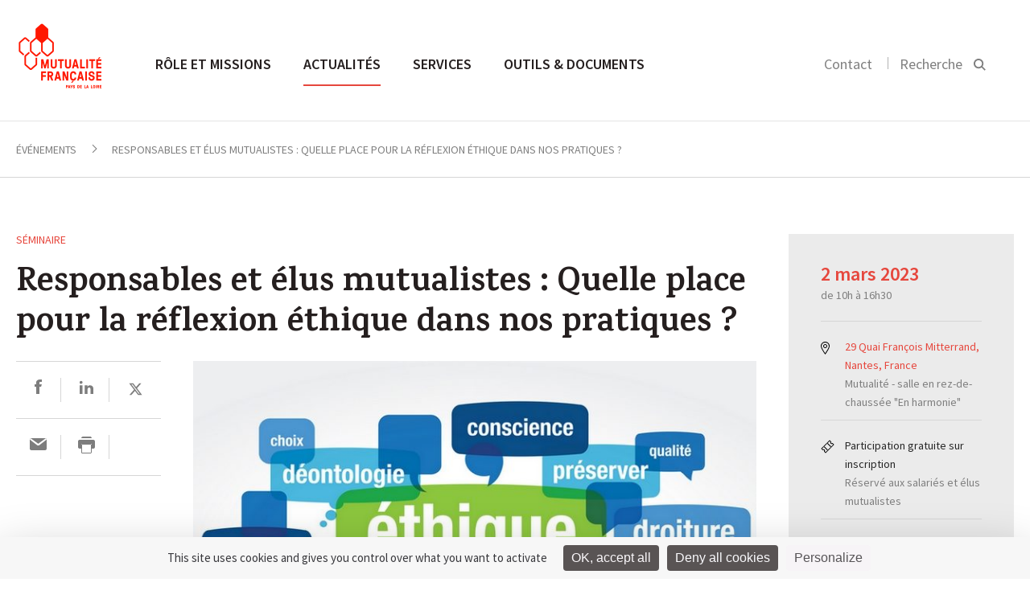

--- FILE ---
content_type: text/html; charset=UTF-8
request_url: https://paysdelaloire.mutualite.fr/evenements/responsables-et-elus-mutualistes-quelle-place-pour-la-reflexion-ethique-dans-nos-pratiques/
body_size: 16983
content:
<!DOCTYPE html>
<html>
    <head>
    <meta charset="utf-8">
    <meta name="viewport" content="width=device-width, initial-scale=1.0">
    <title>Responsables et élus mutualistes : Quelle place pour la réflexion éthique dans nos pratiques ? - Une santé plus solidaire avec la Mutualité Française Pays de la Loire</title>
<link crossorigin data-rocket-preconnect href="https://fonts.googleapis.com" rel="preconnect">
<link crossorigin data-rocket-preconnect href="https://tarteaucitron.io" rel="preconnect">
<link crossorigin data-rocket-preconnect href="https://cdn.tarteaucitron.io" rel="preconnect">
<link crossorigin data-rocket-preconnect href="https://tag.aticdn.net" rel="preconnect">
<link data-rocket-preload as="style" href="https://fonts.googleapis.com/css?family=Karma%3A500%2C600%2C700%7CSource%20Sans%20Pro%3A300%2C400%2C600%2C400italic&#038;display=swap" rel="preload">
<link href="https://fonts.googleapis.com/css?family=Karma%3A500%2C600%2C700%7CSource%20Sans%20Pro%3A300%2C400%2C600%2C400italic&#038;display=swap" media="print" onload="this.media=&#039;all&#039;" rel="stylesheet">
<noscript><link rel="stylesheet" href="https://fonts.googleapis.com/css?family=Karma%3A500%2C600%2C700%7CSource%20Sans%20Pro%3A300%2C400%2C600%2C400italic&#038;display=swap"></noscript><link rel="preload" data-rocket-preload as="image" href="https://paysdelaloire.mutualite.fr/content/uploads/sites/53/2023/01/ethique-730x480.jpg" fetchpriority="high">
    <link rel="icon" type="image/png" href="https://paysdelaloire.mutualite.fr/content/themes/lmf-ur/dist/images/favicon.png">
    
    
        <meta name='robots' content='index, follow, max-image-preview:large, max-snippet:-1, max-video-preview:-1' />
	<style>img:is([sizes="auto" i], [sizes^="auto," i]) { contain-intrinsic-size: 3000px 1500px }</style>
	<!--cloudflare-no-transform--><script type="text/javascript" src="https://tarteaucitron.io/load.js?domain=paysdelaloire.mutualite.fr&uuid=5374f2d7e20b1f08712b28a9cdeef1e54ffa0060"></script>
	<!-- This site is optimized with the Yoast SEO plugin v26.3 - https://yoast.com/wordpress/plugins/seo/ -->
	<meta name="description" content="29 Quai François Mitterrand Mutualité - salle en rez-de-chaussée &quot;En harmonie&quot;      
Qui, dans l’exercice de son métier du « prendre soin » ou" />
	<link rel="canonical" href="https://paysdelaloire.mutualite.fr/evenements/responsables-et-elus-mutualistes-quelle-place-pour-la-reflexion-ethique-dans-nos-pratiques/" />
	<meta property="og:locale" content="fr_FR" />
	<meta property="og:type" content="article" />
	<meta property="og:title" content="Responsables et élus mutualistes : Quelle place pour la réflexion éthique dans nos pratiques ? - Une santé plus solidaire avec la Mutualité Française Pays de la Loire" />
	<meta property="og:description" content="Nos métiers du « prendre soin » peuvent être confrontés à des situations qui questionnent la dimension éthique de nos pratiques. Ce premier séminaire invite à prendre le temps d’y réfléchir ensemble." />
	<meta property="og:url" content="https://paysdelaloire.mutualite.fr/evenements/responsables-et-elus-mutualistes-quelle-place-pour-la-reflexion-ethique-dans-nos-pratiques/" />
	<meta property="og:site_name" content="Une santé plus solidaire avec la Mutualité Française Pays de la Loire" />
	<meta property="article:modified_time" content="2023-01-26T11:00:01+00:00" />
	<meta property="og:image" content="https://paysdelaloire.mutualite.fr/content/uploads/sites/53/2023/01/ethique-730x480.jpg" />
	<meta name="twitter:card" content="summary_large_image" />
	<script type="application/ld+json" class="yoast-schema-graph">{"@context":"https://schema.org","@graph":[{"@type":"WebPage","@id":"https://paysdelaloire.mutualite.fr/evenements/responsables-et-elus-mutualistes-quelle-place-pour-la-reflexion-ethique-dans-nos-pratiques/","url":"https://paysdelaloire.mutualite.fr/evenements/responsables-et-elus-mutualistes-quelle-place-pour-la-reflexion-ethique-dans-nos-pratiques/","name":"Responsables et élus mutualistes : Quelle place pour la réflexion éthique dans nos pratiques ? - Une santé plus solidaire avec la Mutualité Française Pays de la Loire","isPartOf":{"@id":"https://paysdelaloire.mutualite.fr/#website"},"primaryImageOfPage":{"@id":"https://paysdelaloire.mutualite.fr/evenements/responsables-et-elus-mutualistes-quelle-place-pour-la-reflexion-ethique-dans-nos-pratiques/#primaryimage"},"image":{"@id":"https://paysdelaloire.mutualite.fr/evenements/responsables-et-elus-mutualistes-quelle-place-pour-la-reflexion-ethique-dans-nos-pratiques/#primaryimage"},"thumbnailUrl":"https://paysdelaloire.mutualite.fr/content/uploads/sites/53/2023/01/ethique-730x480.jpg","datePublished":"2023-01-19T13:20:54+00:00","dateModified":"2023-01-26T11:00:01+00:00","breadcrumb":{"@id":"https://paysdelaloire.mutualite.fr/evenements/responsables-et-elus-mutualistes-quelle-place-pour-la-reflexion-ethique-dans-nos-pratiques/#breadcrumb"},"inLanguage":"fr-FR","potentialAction":[{"@type":"ReadAction","target":["https://paysdelaloire.mutualite.fr/evenements/responsables-et-elus-mutualistes-quelle-place-pour-la-reflexion-ethique-dans-nos-pratiques/"]}]},{"@type":"ImageObject","inLanguage":"fr-FR","@id":"https://paysdelaloire.mutualite.fr/evenements/responsables-et-elus-mutualistes-quelle-place-pour-la-reflexion-ethique-dans-nos-pratiques/#primaryimage","url":"https://paysdelaloire.mutualite.fr/content/uploads/sites/53/2023/01/ethique.jpg","contentUrl":"https://paysdelaloire.mutualite.fr/content/uploads/sites/53/2023/01/ethique.jpg","width":730,"height":480},{"@type":"BreadcrumbList","@id":"https://paysdelaloire.mutualite.fr/evenements/responsables-et-elus-mutualistes-quelle-place-pour-la-reflexion-ethique-dans-nos-pratiques/#breadcrumb","itemListElement":[{"@type":"ListItem","position":1,"name":"Home","item":"https://paysdelaloire.mutualite.fr/"},{"@type":"ListItem","position":2,"name":"Événements","item":"https://paysdelaloire.mutualite.fr/evenements/"},{"@type":"ListItem","position":3,"name":"Responsables et élus mutualistes : Quelle place pour la réflexion éthique dans nos pratiques ?"}]},{"@type":"WebSite","@id":"https://paysdelaloire.mutualite.fr/#website","url":"https://paysdelaloire.mutualite.fr/","name":"Site UR - paysdelaloire.mutualite.fr","description":"paysdelaloire.mutualite.fr","potentialAction":[{"@type":"SearchAction","target":{"@type":"EntryPoint","urlTemplate":"https://paysdelaloire.mutualite.fr/?s={search_term_string}"},"query-input":{"@type":"PropertyValueSpecification","valueRequired":true,"valueName":"search_term_string"}}],"inLanguage":"fr-FR"}]}</script>
	<!-- / Yoast SEO plugin. -->


<link href='https://fonts.gstatic.com' crossorigin rel='preconnect' />
<link rel='stylesheet' id='wp-block-library-css' href='https://paysdelaloire.mutualite.fr/wp-includes/css/dist/block-library/style.min.css?ver=6.8.3' type='text/css' media='all' />
<style id='classic-theme-styles-inline-css' type='text/css'>
/*! This file is auto-generated */
.wp-block-button__link{color:#fff;background-color:#32373c;border-radius:9999px;box-shadow:none;text-decoration:none;padding:calc(.667em + 2px) calc(1.333em + 2px);font-size:1.125em}.wp-block-file__button{background:#32373c;color:#fff;text-decoration:none}
</style>
<style id='global-styles-inline-css' type='text/css'>
:root{--wp--preset--aspect-ratio--square: 1;--wp--preset--aspect-ratio--4-3: 4/3;--wp--preset--aspect-ratio--3-4: 3/4;--wp--preset--aspect-ratio--3-2: 3/2;--wp--preset--aspect-ratio--2-3: 2/3;--wp--preset--aspect-ratio--16-9: 16/9;--wp--preset--aspect-ratio--9-16: 9/16;--wp--preset--color--black: #000000;--wp--preset--color--cyan-bluish-gray: #abb8c3;--wp--preset--color--white: #ffffff;--wp--preset--color--pale-pink: #f78da7;--wp--preset--color--vivid-red: #cf2e2e;--wp--preset--color--luminous-vivid-orange: #ff6900;--wp--preset--color--luminous-vivid-amber: #fcb900;--wp--preset--color--light-green-cyan: #7bdcb5;--wp--preset--color--vivid-green-cyan: #00d084;--wp--preset--color--pale-cyan-blue: #8ed1fc;--wp--preset--color--vivid-cyan-blue: #0693e3;--wp--preset--color--vivid-purple: #9b51e0;--wp--preset--gradient--vivid-cyan-blue-to-vivid-purple: linear-gradient(135deg,rgba(6,147,227,1) 0%,rgb(155,81,224) 100%);--wp--preset--gradient--light-green-cyan-to-vivid-green-cyan: linear-gradient(135deg,rgb(122,220,180) 0%,rgb(0,208,130) 100%);--wp--preset--gradient--luminous-vivid-amber-to-luminous-vivid-orange: linear-gradient(135deg,rgba(252,185,0,1) 0%,rgba(255,105,0,1) 100%);--wp--preset--gradient--luminous-vivid-orange-to-vivid-red: linear-gradient(135deg,rgba(255,105,0,1) 0%,rgb(207,46,46) 100%);--wp--preset--gradient--very-light-gray-to-cyan-bluish-gray: linear-gradient(135deg,rgb(238,238,238) 0%,rgb(169,184,195) 100%);--wp--preset--gradient--cool-to-warm-spectrum: linear-gradient(135deg,rgb(74,234,220) 0%,rgb(151,120,209) 20%,rgb(207,42,186) 40%,rgb(238,44,130) 60%,rgb(251,105,98) 80%,rgb(254,248,76) 100%);--wp--preset--gradient--blush-light-purple: linear-gradient(135deg,rgb(255,206,236) 0%,rgb(152,150,240) 100%);--wp--preset--gradient--blush-bordeaux: linear-gradient(135deg,rgb(254,205,165) 0%,rgb(254,45,45) 50%,rgb(107,0,62) 100%);--wp--preset--gradient--luminous-dusk: linear-gradient(135deg,rgb(255,203,112) 0%,rgb(199,81,192) 50%,rgb(65,88,208) 100%);--wp--preset--gradient--pale-ocean: linear-gradient(135deg,rgb(255,245,203) 0%,rgb(182,227,212) 50%,rgb(51,167,181) 100%);--wp--preset--gradient--electric-grass: linear-gradient(135deg,rgb(202,248,128) 0%,rgb(113,206,126) 100%);--wp--preset--gradient--midnight: linear-gradient(135deg,rgb(2,3,129) 0%,rgb(40,116,252) 100%);--wp--preset--font-size--small: 13px;--wp--preset--font-size--medium: 20px;--wp--preset--font-size--large: 36px;--wp--preset--font-size--x-large: 42px;--wp--preset--spacing--20: 0.44rem;--wp--preset--spacing--30: 0.67rem;--wp--preset--spacing--40: 1rem;--wp--preset--spacing--50: 1.5rem;--wp--preset--spacing--60: 2.25rem;--wp--preset--spacing--70: 3.38rem;--wp--preset--spacing--80: 5.06rem;--wp--preset--shadow--natural: 6px 6px 9px rgba(0, 0, 0, 0.2);--wp--preset--shadow--deep: 12px 12px 50px rgba(0, 0, 0, 0.4);--wp--preset--shadow--sharp: 6px 6px 0px rgba(0, 0, 0, 0.2);--wp--preset--shadow--outlined: 6px 6px 0px -3px rgba(255, 255, 255, 1), 6px 6px rgba(0, 0, 0, 1);--wp--preset--shadow--crisp: 6px 6px 0px rgba(0, 0, 0, 1);}:where(.is-layout-flex){gap: 0.5em;}:where(.is-layout-grid){gap: 0.5em;}body .is-layout-flex{display: flex;}.is-layout-flex{flex-wrap: wrap;align-items: center;}.is-layout-flex > :is(*, div){margin: 0;}body .is-layout-grid{display: grid;}.is-layout-grid > :is(*, div){margin: 0;}:where(.wp-block-columns.is-layout-flex){gap: 2em;}:where(.wp-block-columns.is-layout-grid){gap: 2em;}:where(.wp-block-post-template.is-layout-flex){gap: 1.25em;}:where(.wp-block-post-template.is-layout-grid){gap: 1.25em;}.has-black-color{color: var(--wp--preset--color--black) !important;}.has-cyan-bluish-gray-color{color: var(--wp--preset--color--cyan-bluish-gray) !important;}.has-white-color{color: var(--wp--preset--color--white) !important;}.has-pale-pink-color{color: var(--wp--preset--color--pale-pink) !important;}.has-vivid-red-color{color: var(--wp--preset--color--vivid-red) !important;}.has-luminous-vivid-orange-color{color: var(--wp--preset--color--luminous-vivid-orange) !important;}.has-luminous-vivid-amber-color{color: var(--wp--preset--color--luminous-vivid-amber) !important;}.has-light-green-cyan-color{color: var(--wp--preset--color--light-green-cyan) !important;}.has-vivid-green-cyan-color{color: var(--wp--preset--color--vivid-green-cyan) !important;}.has-pale-cyan-blue-color{color: var(--wp--preset--color--pale-cyan-blue) !important;}.has-vivid-cyan-blue-color{color: var(--wp--preset--color--vivid-cyan-blue) !important;}.has-vivid-purple-color{color: var(--wp--preset--color--vivid-purple) !important;}.has-black-background-color{background-color: var(--wp--preset--color--black) !important;}.has-cyan-bluish-gray-background-color{background-color: var(--wp--preset--color--cyan-bluish-gray) !important;}.has-white-background-color{background-color: var(--wp--preset--color--white) !important;}.has-pale-pink-background-color{background-color: var(--wp--preset--color--pale-pink) !important;}.has-vivid-red-background-color{background-color: var(--wp--preset--color--vivid-red) !important;}.has-luminous-vivid-orange-background-color{background-color: var(--wp--preset--color--luminous-vivid-orange) !important;}.has-luminous-vivid-amber-background-color{background-color: var(--wp--preset--color--luminous-vivid-amber) !important;}.has-light-green-cyan-background-color{background-color: var(--wp--preset--color--light-green-cyan) !important;}.has-vivid-green-cyan-background-color{background-color: var(--wp--preset--color--vivid-green-cyan) !important;}.has-pale-cyan-blue-background-color{background-color: var(--wp--preset--color--pale-cyan-blue) !important;}.has-vivid-cyan-blue-background-color{background-color: var(--wp--preset--color--vivid-cyan-blue) !important;}.has-vivid-purple-background-color{background-color: var(--wp--preset--color--vivid-purple) !important;}.has-black-border-color{border-color: var(--wp--preset--color--black) !important;}.has-cyan-bluish-gray-border-color{border-color: var(--wp--preset--color--cyan-bluish-gray) !important;}.has-white-border-color{border-color: var(--wp--preset--color--white) !important;}.has-pale-pink-border-color{border-color: var(--wp--preset--color--pale-pink) !important;}.has-vivid-red-border-color{border-color: var(--wp--preset--color--vivid-red) !important;}.has-luminous-vivid-orange-border-color{border-color: var(--wp--preset--color--luminous-vivid-orange) !important;}.has-luminous-vivid-amber-border-color{border-color: var(--wp--preset--color--luminous-vivid-amber) !important;}.has-light-green-cyan-border-color{border-color: var(--wp--preset--color--light-green-cyan) !important;}.has-vivid-green-cyan-border-color{border-color: var(--wp--preset--color--vivid-green-cyan) !important;}.has-pale-cyan-blue-border-color{border-color: var(--wp--preset--color--pale-cyan-blue) !important;}.has-vivid-cyan-blue-border-color{border-color: var(--wp--preset--color--vivid-cyan-blue) !important;}.has-vivid-purple-border-color{border-color: var(--wp--preset--color--vivid-purple) !important;}.has-vivid-cyan-blue-to-vivid-purple-gradient-background{background: var(--wp--preset--gradient--vivid-cyan-blue-to-vivid-purple) !important;}.has-light-green-cyan-to-vivid-green-cyan-gradient-background{background: var(--wp--preset--gradient--light-green-cyan-to-vivid-green-cyan) !important;}.has-luminous-vivid-amber-to-luminous-vivid-orange-gradient-background{background: var(--wp--preset--gradient--luminous-vivid-amber-to-luminous-vivid-orange) !important;}.has-luminous-vivid-orange-to-vivid-red-gradient-background{background: var(--wp--preset--gradient--luminous-vivid-orange-to-vivid-red) !important;}.has-very-light-gray-to-cyan-bluish-gray-gradient-background{background: var(--wp--preset--gradient--very-light-gray-to-cyan-bluish-gray) !important;}.has-cool-to-warm-spectrum-gradient-background{background: var(--wp--preset--gradient--cool-to-warm-spectrum) !important;}.has-blush-light-purple-gradient-background{background: var(--wp--preset--gradient--blush-light-purple) !important;}.has-blush-bordeaux-gradient-background{background: var(--wp--preset--gradient--blush-bordeaux) !important;}.has-luminous-dusk-gradient-background{background: var(--wp--preset--gradient--luminous-dusk) !important;}.has-pale-ocean-gradient-background{background: var(--wp--preset--gradient--pale-ocean) !important;}.has-electric-grass-gradient-background{background: var(--wp--preset--gradient--electric-grass) !important;}.has-midnight-gradient-background{background: var(--wp--preset--gradient--midnight) !important;}.has-small-font-size{font-size: var(--wp--preset--font-size--small) !important;}.has-medium-font-size{font-size: var(--wp--preset--font-size--medium) !important;}.has-large-font-size{font-size: var(--wp--preset--font-size--large) !important;}.has-x-large-font-size{font-size: var(--wp--preset--font-size--x-large) !important;}
:where(.wp-block-post-template.is-layout-flex){gap: 1.25em;}:where(.wp-block-post-template.is-layout-grid){gap: 1.25em;}
:where(.wp-block-columns.is-layout-flex){gap: 2em;}:where(.wp-block-columns.is-layout-grid){gap: 2em;}
:root :where(.wp-block-pullquote){font-size: 1.5em;line-height: 1.6;}
</style>
<link rel='stylesheet' id='styles-css' href='https://paysdelaloire.mutualite.fr/content/themes/lmf-ur/dist/css/styles.css' type='text/css' media='all' />
<link rel="https://api.w.org/" href="https://paysdelaloire.mutualite.fr/wp-json/" /><noscript><style id="rocket-lazyload-nojs-css">.rll-youtube-player, [data-lazy-src]{display:none !important;}</style></noscript><meta name="generator" content="WP Rocket 3.20.0.3" data-wpr-features="wpr_lazyload_images wpr_lazyload_iframes wpr_preconnect_external_domains wpr_oci wpr_desktop" /></head>    <body class="tpl-article-evenement">
        
        <header  class="header-main">
            <section  class="section header-section section--no-pad-top section--no-pad-bot">
                <div  class="grid">
                    <a href="https://paysdelaloire.mutualite.fr/" class="header-main__logo-container">
                        <img src="https://paysdelaloire.mutualite.fr/content/uploads/sites/53/2019/12/UR_PAYS-DE-LA-LOIRE.png" alt="Logo de la Mutualité Française" class="header-main__logo logo-desktop">
                        <img src="data:image/svg+xml,%3Csvg%20xmlns='http://www.w3.org/2000/svg'%20viewBox='0%200%200%200'%3E%3C/svg%3E" alt="Logo de la Mutualité Française" class="header-main__logo logo-mobile" data-lazy-src="https://paysdelaloire.mutualite.fr/content/themes/lmf-ur/dist/images/logo-mobile.svg"><noscript><img src="https://paysdelaloire.mutualite.fr/content/themes/lmf-ur/dist/images/logo-mobile.svg" alt="Logo de la Mutualité Française" class="header-main__logo logo-mobile"></noscript>
                    </a>
                    <nav class="nav-main nav--primary">
                        <ul class="nav-main__list">
                            <li class="nav-main__item nav-main-up-hide">
                                <div class="search-main--mobile">
                                    <form class="form">
                                        <input placeholder="Rechercher" class="search-main__input js-search-input">
                                        <input type="submit" value="" class="search-main__submit">
                                        <svg class="icon icon-search">
                                            <path d="M14.6337975,15.9065247 C13.0681279,17.2029739 11.0909944,18 9,18 C4.2,18 0,13.9 0,9 C0,4.1 4.2,0 9.1,0 C14,0 18,4.2 18,9 C18,11.0909944 17.2029739,13.0681279 15.9065247,14.6337975 L21,19.7272727 L19.7272727,21 L14.6337975,15.9065247 Z M9.08333333,1.5 C5,1.5 1.5,4.91666667 1.5,9 C1.5,13.0833333 5,16.5 9,16.5 C13,16.5 16.5,13 16.5,9 C16.5,5 13.1666667,1.5 9.08333333,1.5 Z"></path>
                                        </svg>
                                    </form>
                                </div>
                            </li>
                            <li class="nav-main__item"><a href="https://paysdelaloire.mutualite.fr/role-et-missions/" class="nav-main__link nav-main__link--large js-sub-menu">Rôle et missions </a><div class="nav-main__dropdown js-sub-menu-wrapper">
	<nav class="nav-main__subnav">
<span class="nav-main__subtitle js-nav-subtitle">Qui sommes-nous ?</span><ul class="nav-main__sublist"><li class="nav-main__subitem"><a href="https://paysdelaloire.mutualite.fr/role-et-missions/qui-sommes-nous/qui-sommes-nous/" class="nav-main__subnav-link">Présentation</a></li><li class="nav-main__subitem"><a href="https://paysdelaloire.mutualite.fr/role-et-missions/qui-sommes-nous/missions/" class="nav-main__subnav-link">Missions</a></li><li class="nav-main__subitem"><a href="https://paysdelaloire.mutualite.fr/role-et-missions/qui-sommes-nous/notre-organisation/" class="nav-main__subnav-link">Organisation</a></li><li class="nav-main__subitem"><a href="https://paysdelaloire.mutualite.fr/role-et-missions/qui-sommes-nous/notre-representation-locale/" class="nav-main__subnav-link">Représentation locale</a></li><li class="nav-main__subitem"><a href="https://paysdelaloire.mutualite.fr/role-et-missions/qui-sommes-nous/nos-valeurs-et-nos-engagements/" class="nav-main__subnav-link">Valeurs et engagements</a></li><li class="nav-main__subitem"><a href="https://paysdelaloire.mutualite.fr/role-et-missions/qui-sommes-nous/chiffres-cles/" class="nav-main__subnav-link">Chiffres clés</a></li><li class="nav-main__subitem"><a href="https://paysdelaloire.mutualite.fr/role-et-missions/qui-sommes-nous/notre-newsletter/" class="nav-main__subnav-link">Newsletter</a></li></ul></nav>
	<nav class="nav-main__subnav">
<span class="nav-main__subtitle js-nav-subtitle">Notre programme prévention santé</span><ul class="nav-main__sublist"><li class="nav-main__subitem"><a href="https://paysdelaloire.mutualite.fr/role-et-missions/programme-prevention-sante/offre/" class="nav-main__subnav-link">Offre d'intervention</a></li><li class="nav-main__subitem"><a href="https://paysdelaloire.mutualite.fr/role-et-missions/programme-prevention-sante/nos-thematiques/" class="nav-main__subnav-link">Thématiques</a></li><li class="nav-main__subitem"><a href="https://paysdelaloire.mutualite.fr/role-et-missions/programme-prevention-sante/prevention-promotion-sante/" class="nav-main__subnav-link">Approche</a></li><li class="nav-main__subitem"><a href="https://paysdelaloire.mutualite.fr/role-et-missions/programme-prevention-sante/notre-agenda/" class="nav-main__subnav-link">Agenda tout public</a></li></ul></nav>
	<nav class="nav-main__subnav">
<span class="nav-main__subtitle js-nav-subtitle">Relations avec les professionnels de santé</span><ul class="nav-main__sublist"><li class="nav-main__subitem"><a href="https://paysdelaloire.mutualite.fr/role-et-missions/relations-avec-les-professionnels-de-sante/contractualisation-tiers-payant/" class="nav-main__subnav-link">Contractualisation en tiers payant</a></li><li class="nav-main__subitem"><a href="https://paysdelaloire.mutualite.fr/role-et-missions/relations-avec-les-professionnels-de-sante/le-reseau-noe/" class="nav-main__subnav-link">Réseau Noé</a></li></ul></nav>
	<nav class="nav-main__subnav">
<span class="nav-main__subtitle js-nav-subtitle">Les métiers de nos mutuelles</span><ul class="nav-main__sublist"><li class="nav-main__subitem"><a href="https://paysdelaloire.mutualite.fr/role-et-missions/les-metiers-des-mutuelles/complementaire-sante/" class="nav-main__subnav-link">Complémentaire santé</a></li><li class="nav-main__subitem"><a href="https://paysdelaloire.mutualite.fr/role-et-missions/les-metiers-des-mutuelles/prevoyance/" class="nav-main__subnav-link">Prévoyance</a></li><li class="nav-main__subitem"><a href="https://paysdelaloire.mutualite.fr/role-et-missions/les-metiers-des-mutuelles/services-de-sante/" class="nav-main__subnav-link">Services de santé</a></li><li class="nav-main__subitem"><a href="https://paysdelaloire.mutualite.fr/role-et-missions/les-metiers-des-mutuelles/prevention-promotion-de-sante/" class="nav-main__subnav-link">Prévention et promotion de la santé</a></li></ul></nav>
</div>
</li>
<li class="nav-main__item"><a href="https://paysdelaloire.mutualite.fr/accueil-actualites/" class="nav-main__link nav-main__link--large js-sub-menu is-active">Actualités </a><div class="nav-main__dropdown nav-main__dropdown--article js-sub-menu-wrapper"><nav class="nav-main__subnav"><span class="nav-main__subtitle js-nav-subtitle">Type</span><ul class="nav-main__sublist"><li class="nav-main__subitem"><a href="https://paysdelaloire.mutualite.fr/actualites/" class="nav-main__subnav-link">Actualités </a></li><li class="nav-main__subitem"><a href="https://paysdelaloire.mutualite.fr/evenements/" class="nav-main__subnav-link">Événements </a></li><li class="nav-main__subitem"><a href="https://paysdelaloire.mutualite.fr/communiques/" class="nav-main__subnav-link">Communiqués de presse </a></li></ul></nav><nav class="nav-main__subnav nav-main__subnav--article"><span class="nav-main__subtitle js-nav-subtitle">À la une</span><a href="https://paysdelaloire.mutualite.fr/dossiers/barometre-sante-social-quelle-meteo-en-pays-de-la-loire/"><img class="nav-main__subnav--article__visual" src="data:image/svg+xml,%3Csvg%20xmlns='http://www.w3.org/2000/svg'%20viewBox='0%200%200%200'%3E%3C/svg%3E" data-lazy-src="https://paysdelaloire.mutualite.fr/content/uploads/sites/53/2024/02/Barometre-950-290x175.jpg"><noscript><img class="nav-main__subnav--article__visual" src="https://paysdelaloire.mutualite.fr/content/uploads/sites/53/2024/02/Barometre-950-290x175.jpg"></noscript></a><div class="nav-main__subnav--article__category"><a href="https://paysdelaloire.mutualite.fr?s=Accès aux soins">Accès aux soins</a></div><h4 class="nav-main__subnav--article__title"><a href="https://paysdelaloire.mutualite.fr/dossiers/barometre-sante-social-quelle-meteo-en-pays-de-la-loire/" class="list-articles__title">Baromètre Santé-Social : quelle météo en Pays de la Loire ?</a></h4></nav></div></li>
<li class="nav-main__item"><a href="https://paysdelaloire.mutualite.fr/services/" class="nav-main__link nav-main__link--large">Services </a></li>
<li class="nav-main__item"><a href="https://paysdelaloire.mutualite.fr/outils-et-documents/" class="nav-main__link nav-main__link--large">Outils &amp; documents </a></li>
                        </ul>
                    </nav>

                    <div class="nav-search nav--secondary nav-main__search">
                        <ul class="nav-search__list">
                                                        <li class="nav-search__item nav-search__hide-mobile">
                                <a href="https://paysdelaloire.mutualite.fr/contact/">Contact</a>
                            </li>
                                                        <li class="nav-search__item nav-search__item--search">
                                <button class=" js-search-btn">
                                    <label class="nav-search__hide-mobile">Recherche</label>
                                    <svg class="icon icon-search" width="16" height="16" viewBox="0 0 16 16">
  <path fill="#000000" fill-rule="evenodd" d="M10.4129698,11.6907088 L14.4442044,15.7219434 L15.858418,14.3077298 L11.8060465,10.2553583 C12.5580089,9.19481805 13,7.89902531 13,6.5 C13,2.91014913 10.0898509,0 6.5,0 C2.91014913,0 0,2.91014913 0,6.5 C0,10.0898509 2.91014913,13 6.5,13 C7.96911664,13 9.32439767,12.5126118 10.4129698,11.6907088 Z M11,6.5 C11,4.01471863 8.98528137,2 6.5,2 C4.01471863,2 2,4.01471863 2,6.5 C2,8.98528137 4.01471863,11 6.5,11 C8.98528137,11 11,8.98528137 11,6.5 Z"/>
</svg>
                                </button>
                            </li>
                        </ul>

                        <button class="nav-main__toggle js-nav-open">
                            <svg class="icon icon-nav">
                                <rect fill="#989898" x="0" y="0" width="22" height="2" class="icon-nav__line-1"></rect>
                                <rect fill="#989898" x="0" y="8" width="22" height="2" class="icon-nav__line-2"></rect>
                                <rect fill="#989898" x="0" y="16" width="22" height="2" class="icon-nav__line-3"></rect>
                            </svg>
                        </button>

                    </div>

                    <div class="search-main">
                        <div  class="grid">
                            <form role="search" method="get" class="form" action="https://paysdelaloire.mutualite.fr">
    <input placeholder="Rechercher" class="search-main__input js-search-input" name="s">
    <input type="submit" value="" class="search-main__submit">
    <span class="search-main__icon"><svg class="icon icon-search" width="16" height="16" viewBox="0 0 16 16">
  <path fill="#000000" fill-rule="evenodd" d="M10.4129698,11.6907088 L14.4442044,15.7219434 L15.858418,14.3077298 L11.8060465,10.2553583 C12.5580089,9.19481805 13,7.89902531 13,6.5 C13,2.91014913 10.0898509,0 6.5,0 C2.91014913,0 0,2.91014913 0,6.5 C0,10.0898509 2.91014913,13 6.5,13 C7.96911664,13 9.32439767,12.5126118 10.4129698,11.6907088 Z M11,6.5 C11,4.01471863 8.98528137,2 6.5,2 C4.01471863,2 2,4.01471863 2,6.5 C2,8.98528137 4.01471863,11 6.5,11 C8.98528137,11 11,8.98528137 11,6.5 Z"/>
</svg>
</span>
</form>                        </div>
                    </div>


                    <!-- NAV Mobile -->

                    <div class="header-mobile">
                        <!-- primary level -->
                        <ul class="nav-mobile nav-mobile__wrap-1">
                            <li class="nav-mobile__wrap-1__item js-wrap-1"><a href="https://paysdelaloire.mutualite.fr/role-et-missions/" class="nav-mobile__wrap-1__title js-nav-section"><span class="title-wrapper">Rôle et missions</span> <svg class="icon icon-arrow-right"  width="18" height="18" viewBox="0 0 18 18"><path fill="#000000" fill-rule="evenodd" d="M13,10 L13,14 L18,9 L13,4 L13,8 L0,8 L0,10 L13,10 Z"/></svg></a>
<ul class="nav-mobile__wrap-2">

<li class="nav-mobile__wrap-2__item js-wrap-2"><a href="https://paysdelaloire.mutualite.fr/role-et-missions/" class="nav-mobile__wrap-2__title-section js-nav-back-section"><svg class="icon icon-arrow-left" width="18" height="18" viewBox="0 0 18 18"><path fill="#000000" fill-rule="evenodd" d="M5,8 L18,8 L18,10 L5,10 L5,14 L0,9 L5,4 L5,8 Z"/></svg> Rôle et missions </a></li>
<li class="nav-mobile__wrap-2__item js-wrap-2"><a href="https://paysdelaloire.mutualite.fr/role-et-missions/" class="nav-mobile__wrap-2__sub-title-section">Rôle et missions</a></li>	<li class="nav-mobile__wrap-2__item js-wrap-2"><li class="nav-mobile__wrap-2__item js-wrap-2"><a class="nav-mobile__wrap-2__children js-nav-sub-section"><span class="children-wrapper">Qui sommes-nous</span><svg class="icon icon-arrow-right"  width="18" height="18" viewBox="0 0 18 18"><path fill="#000000" fill-rule="evenodd" d="M13,10 L13,14 L18,9 L13,4 L13,8 L0,8 L0,10 L13,10 Z"/></svg></a><ul class="nav-mobile__wrap-3"><li class="nav-mobile__wrap-3__item"><a href="" class="nav-mobile__wrap-3__title-section js-nav-back-sub-section"><svg class="icon icon-arrow-left" width="18" height="18" viewBox="0 0 18 18"><path fill="#000000" fill-rule="evenodd" d="M5,8 L18,8 L18,10 L5,10 L5,14 L0,9 L5,4 L5,8 Z"/></svg> Rôle et missions</a></li><li class="nav-mobile__wrap-3__item"><a href="https://paysdelaloire.mutualite.fr/role-et-missions/qui-sommes-nous/" class="nav-mobile__wrap-3__sub-title-section">Qui sommes-nous</a></li><li class="nav-mobile__wrap-3__item"><a href="https://paysdelaloire.mutualite.fr/role-et-missions/qui-sommes-nous/qui-sommes-nous/" class="nav-mobile__wrap-3__children">Présentation</a></li><li class="nav-mobile__wrap-3__item"><a href="https://paysdelaloire.mutualite.fr/role-et-missions/qui-sommes-nous/missions/" class="nav-mobile__wrap-3__children">Missions</a></li><li class="nav-mobile__wrap-3__item"><a href="https://paysdelaloire.mutualite.fr/role-et-missions/qui-sommes-nous/notre-organisation/" class="nav-mobile__wrap-3__children">Organisation</a></li><li class="nav-mobile__wrap-3__item"><a href="https://paysdelaloire.mutualite.fr/role-et-missions/qui-sommes-nous/notre-representation-locale/" class="nav-mobile__wrap-3__children">Représentation locale</a></li><li class="nav-mobile__wrap-3__item"><a href="https://paysdelaloire.mutualite.fr/role-et-missions/qui-sommes-nous/nos-valeurs-et-nos-engagements/" class="nav-mobile__wrap-3__children">Valeurs et engagements</a></li><li class="nav-mobile__wrap-3__item"><a href="https://paysdelaloire.mutualite.fr/role-et-missions/qui-sommes-nous/chiffres-cles/" class="nav-mobile__wrap-3__children">Chiffres clés</a></li><li class="nav-mobile__wrap-3__item"><a href="https://paysdelaloire.mutualite.fr/role-et-missions/qui-sommes-nous/notre-newsletter/" class="nav-mobile__wrap-3__children">Newsletter</a></li></ul></li></li>
	<li class="nav-mobile__wrap-2__item js-wrap-2"><li class="nav-mobile__wrap-2__item js-wrap-2"><a class="nav-mobile__wrap-2__children js-nav-sub-section"><span class="children-wrapper">Notre programme prévention santé</span><svg class="icon icon-arrow-right"  width="18" height="18" viewBox="0 0 18 18"><path fill="#000000" fill-rule="evenodd" d="M13,10 L13,14 L18,9 L13,4 L13,8 L0,8 L0,10 L13,10 Z"/></svg></a><ul class="nav-mobile__wrap-3"><li class="nav-mobile__wrap-3__item"><a href="" class="nav-mobile__wrap-3__title-section js-nav-back-sub-section"><svg class="icon icon-arrow-left" width="18" height="18" viewBox="0 0 18 18"><path fill="#000000" fill-rule="evenodd" d="M5,8 L18,8 L18,10 L5,10 L5,14 L0,9 L5,4 L5,8 Z"/></svg> Rôle et missions</a></li><li class="nav-mobile__wrap-3__item"><a href="https://paysdelaloire.mutualite.fr/role-et-missions/programme-prevention-sante/" class="nav-mobile__wrap-3__sub-title-section">Notre programme prévention santé</a></li><li class="nav-mobile__wrap-3__item"><a href="https://paysdelaloire.mutualite.fr/role-et-missions/programme-prevention-sante/offre/" class="nav-mobile__wrap-3__children">Offre d'intervention</a></li><li class="nav-mobile__wrap-3__item"><a href="https://paysdelaloire.mutualite.fr/role-et-missions/programme-prevention-sante/nos-thematiques/" class="nav-mobile__wrap-3__children">Thématiques</a></li><li class="nav-mobile__wrap-3__item"><a href="https://paysdelaloire.mutualite.fr/role-et-missions/programme-prevention-sante/prevention-promotion-sante/" class="nav-mobile__wrap-3__children">Approche</a></li><li class="nav-mobile__wrap-3__item"><a href="https://paysdelaloire.mutualite.fr/role-et-missions/programme-prevention-sante/notre-agenda/" class="nav-mobile__wrap-3__children">Agenda tout public</a></li></ul></li></li>
	<li class="nav-mobile__wrap-2__item js-wrap-2"><li class="nav-mobile__wrap-2__item js-wrap-2"><a class="nav-mobile__wrap-2__children js-nav-sub-section"><span class="children-wrapper">Relations avec les professionnels</span><svg class="icon icon-arrow-right"  width="18" height="18" viewBox="0 0 18 18"><path fill="#000000" fill-rule="evenodd" d="M13,10 L13,14 L18,9 L13,4 L13,8 L0,8 L0,10 L13,10 Z"/></svg></a><ul class="nav-mobile__wrap-3"><li class="nav-mobile__wrap-3__item"><a href="" class="nav-mobile__wrap-3__title-section js-nav-back-sub-section"><svg class="icon icon-arrow-left" width="18" height="18" viewBox="0 0 18 18"><path fill="#000000" fill-rule="evenodd" d="M5,8 L18,8 L18,10 L5,10 L5,14 L0,9 L5,4 L5,8 Z"/></svg> Rôle et missions</a></li><li class="nav-mobile__wrap-3__item"><a href="https://paysdelaloire.mutualite.fr/role-et-missions/relations-avec-les-professionnels-de-sante/" class="nav-mobile__wrap-3__sub-title-section">Relations avec les professionnels</a></li><li class="nav-mobile__wrap-3__item"><a href="https://paysdelaloire.mutualite.fr/role-et-missions/relations-avec-les-professionnels-de-sante/contractualisation-tiers-payant/" class="nav-mobile__wrap-3__children">Contractualisation en tiers payant</a></li><li class="nav-mobile__wrap-3__item"><a href="https://paysdelaloire.mutualite.fr/role-et-missions/relations-avec-les-professionnels-de-sante/le-reseau-noe/" class="nav-mobile__wrap-3__children">Réseau Noé</a></li></ul></li></li>
	<li class="nav-mobile__wrap-2__item js-wrap-2"><li class="nav-mobile__wrap-2__item js-wrap-2"><a class="nav-mobile__wrap-2__children js-nav-sub-section"><span class="children-wrapper">Les métiers des mutuelles</span><svg class="icon icon-arrow-right"  width="18" height="18" viewBox="0 0 18 18"><path fill="#000000" fill-rule="evenodd" d="M13,10 L13,14 L18,9 L13,4 L13,8 L0,8 L0,10 L13,10 Z"/></svg></a><ul class="nav-mobile__wrap-3"><li class="nav-mobile__wrap-3__item"><a href="" class="nav-mobile__wrap-3__title-section js-nav-back-sub-section"><svg class="icon icon-arrow-left" width="18" height="18" viewBox="0 0 18 18"><path fill="#000000" fill-rule="evenodd" d="M5,8 L18,8 L18,10 L5,10 L5,14 L0,9 L5,4 L5,8 Z"/></svg> Rôle et missions</a></li><li class="nav-mobile__wrap-3__item"><a href="https://paysdelaloire.mutualite.fr/role-et-missions/les-metiers-des-mutuelles/" class="nav-mobile__wrap-3__sub-title-section">Les métiers des mutuelles</a></li><li class="nav-mobile__wrap-3__item"><a href="https://paysdelaloire.mutualite.fr/role-et-missions/les-metiers-des-mutuelles/complementaire-sante/" class="nav-mobile__wrap-3__children">Complémentaire santé</a></li><li class="nav-mobile__wrap-3__item"><a href="https://paysdelaloire.mutualite.fr/role-et-missions/les-metiers-des-mutuelles/prevoyance/" class="nav-mobile__wrap-3__children">Prévoyance</a></li><li class="nav-mobile__wrap-3__item"><a href="https://paysdelaloire.mutualite.fr/role-et-missions/les-metiers-des-mutuelles/services-de-sante/" class="nav-mobile__wrap-3__children">Services de santé</a></li><li class="nav-mobile__wrap-3__item"><a href="https://paysdelaloire.mutualite.fr/role-et-missions/les-metiers-des-mutuelles/prevention-promotion-de-sante/" class="nav-mobile__wrap-3__children">Prévention et promotion de la santé</a></li></ul></li></li>
</ul>
</li>
<li class="nav-mobile__wrap-1__item js-wrap-1"><a href="https://paysdelaloire.mutualite.fr/accueil-actualites/" class="nav-mobile__wrap-1__title js-nav-section"><span class="title-wrapper">Actualités</span> <svg class="icon icon-arrow-right"  width="18" height="18" viewBox="0 0 18 18"><path fill="#000000" fill-rule="evenodd" d="M13,10 L13,14 L18,9 L13,4 L13,8 L0,8 L0,10 L13,10 Z"/></svg></a><ul class="nav-mobile__wrap-2 nav-mobile__wrap-2--last"><li class="nav-mobile__wrap-2__item js-wrap-2"><a href="https://paysdelaloire.mutualite.fr/accueil-actualites/" class="nav-mobile__wrap-2__title-section js-nav-back-section"><svg class="icon icon-arrow-left" width="18" height="18" viewBox="0 0 18 18"><path fill="#000000" fill-rule="evenodd" d="M5,8 L18,8 L18,10 L5,10 L5,14 L0,9 L5,4 L5,8 Z"/></svg> Actualités </a></li><li class="nav-mobile__wrap-2__item js-wrap-2"><a class="nav-mobile__wrap-2__sub-title-section">Types</a></li><li class="nav-mobile__wrap-2__item js-wrap-2"><a href="https://paysdelaloire.mutualite.fr/actualites/" class="nav-mobile__wrap-2__children">Actualités </a></li><li class="nav-mobile__wrap-2__item js-wrap-2"><a href="https://paysdelaloire.mutualite.fr/evenements/" class="nav-mobile__wrap-2__children">Événements </a></li><li class="nav-mobile__wrap-2__item js-wrap-2"><a href="https://paysdelaloire.mutualite.fr/communiques/" class="nav-mobile__wrap-2__children">Communiqués de presse </a></li></ul></li>
<li class="nav-mobile__wrap-1__item js-wrap-1"><a href="https://paysdelaloire.mutualite.fr/services/" class="nav-mobile__wrap-1__title"><span class="title-wrapper">Services</span> <svg class="icon icon-arrow-right"  width="18" height="18" viewBox="0 0 18 18"><path fill="#000000" fill-rule="evenodd" d="M13,10 L13,14 L18,9 L13,4 L13,8 L0,8 L0,10 L13,10 Z"/></svg></a></li>
<li class="nav-mobile__wrap-1__item js-wrap-1"><a href="https://paysdelaloire.mutualite.fr/outils-et-documents/" class="nav-mobile__wrap-1__title"><span class="title-wrapper">Outils &amp; documents</span> <svg class="icon icon-arrow-right"  width="18" height="18" viewBox="0 0 18 18"><path fill="#000000" fill-rule="evenodd" d="M13,10 L13,14 L18,9 L13,4 L13,8 L0,8 L0,10 L13,10 Z"/></svg></a></li>
                        </ul>

                        <div class="sub-list">
                            <ul class="sub-list-wrap">
                                <li class="sub-list__item"><a href="https://paysdelaloire.mutualite.fr/contact/">Contacts</a></li><li class="sub-list__item"><a href="https://www.mutualite.fr/">Le site de la Mutualité Française</a></li><li class="sub-list__item"><a href="https://paysdelaloire.mutualite.fr/mentions-legales/">Mentions légales</a></li><li class="sub-list__item"><a href="https://paysdelaloire.mutualite.fr/politique-de-protection-des-donnees-personnelles/">Politique de protection des données personnelles</a></li><li class="sub-list__item"><a href="https://paysdelaloire.mutualite.fr/#cookies">Gestion des cookies</a></li>                            </ul>
                        </div>
                        <div class="follow">
                                    <div>Suivez-nous :</div>
        <nav class="footer-main__nav footer-main__nav--social">
            <ul class="footer-main__nav__list">
                                    <li class="footer-main__nav__item">
                        <a href="https://www.facebook.com/mutualite.paysdelaloire/" target="_blank" class="footer-main__nav__link">
                            <svg class="icon icon-facebook-small">
                                <path fill="#868585" d="M5,16V9h3V6H5V5c0-1.6-0.1-2,1.5-2H9V0c0,0-2.8,0-3.9,0C3.958,0,2,2,2,3.1V6H0v3h2v7H5z"></path>
                            </svg>
                        </a>
                    </li>
                                                                    <li class="footer-main__nav__item">
                        <a href="https://www.youtube.com/user/MutualitePaysDeLoire" target="_blank" class="footer-main__nav__link">
                            <svg class="icon icon-youtube-small">
                                <path fill="#868585" d="M17,2c0-0.8-1-2-2-2H2C1,0,0,1,0,2v7c0,0.8,1.1,2,2,2h13c1,0,2-1,2-2V2z M6,8V3l5,2.5L6,8z"></path>
                            </svg>
                        </a>
                    </li>
                                                    <li class="footer-main__nav__item">
                        <a href="https://www.linkedin.com/company/mutualité-française-pays-de-la-loire" target="_blank" class="footer-main__nav__link">
                            <svg class="icon icon-linkedin-small">
                                <path fill="#868585" d="M0 1.146C0 .513.526 0 1.175 0h13.65C15.474 0 16 .513 16 1.146v13.708c0 .633-.526 1.146-1.175 1.146H1.175C.526 16 0 15.487 0 14.854V1.146zm4.943 12.248V6.169H2.542v7.225h2.401zm-1.2-8.212c.837 0 1.358-.554 1.358-1.248-.015-.709-.52-1.248-1.342-1.248-.822 0-1.359.54-1.359 1.248 0 .694.521 1.248 1.327 1.248h.016zm4.908 8.212V9.359c0-.216.016-.432.08-.586.173-.431.568-.878 1.232-.878.869 0 1.216.662 1.216 1.634v3.865h2.401V9.25c0-2.22-1.184-3.252-2.764-3.252-1.274 0-1.845.7-2.165 1.193v.025h-.016a5.54 5.54 0 0 1 .016-.025V6.169h-2.4c.03.678 0 7.225 0 7.225h2.4z"/>
                            </svg>
                        </a>
                    </li>
                            </ul>
        </nav>
                        </div>
                    </div>

                </div>
            </section>

            <div class="nav-region">
                Site UR - paysdelaloire.mutualite.fr            </div>
        </header>
        <main  class="main">    
    <section  class="section section--no-pad-top section--no-pad-bot list-breadcrumb js-breadcrumb-sticky" data-offset="0">
    <div  class="grid">
        <div class="row">
            <div class="cell-12">
                <ul class="list-breadcrumb__wrapper">
                                            <li class="list-breadcrumb__item"><a href="https://paysdelaloire.mutualite.fr/evenements/">Événements</a></li>
                                            <li class="list-breadcrumb__item"><a href="https://paysdelaloire.mutualite.fr/evenements/responsables-et-elus-mutualistes-quelle-place-pour-la-reflexion-ethique-dans-nos-pratiques/">Responsables et élus mutualistes :  Quelle place pour la réflexion éthique dans nos pratiques ?</a></li>
                                    </ul>
                <ul class="article-share__list--sticky">
    <li class="article-share__item"><a class="js-share-btn" href="https://www.facebook.com/sharer/sharer.php?u=https%3A%2F%2Fpaysdelaloire.mutualite.fr%2Fevenements%2Fresponsables-et-elus-mutualistes-quelle-place-pour-la-reflexion-ethique-dans-nos-pratiques%2F" title="facebook" target="_blank"><svg class="icon icon-facebook" width="21" height="21" viewBox="0 0 21 21">
  <path fill-rule="evenodd" d="M12.922,4.98854321 C13.611,4.99154321 14.306,4.98854321 14.995,4.98954321 C15.001,3.93954321 14.999,3.05254321 14.995,2.00154321 C13.928,2.00154321 13.34,1.99654321 12.273,2.00454321 C11.264,2.03254321 10.195,2.25854321 9.443,2.92654321 C8.822,3.46254321 8.087,4.24454321 8.022,5.02054321 C7.999,6.09454321 7.999,7.99954321 7.999,7.99954321 L6.002,7.99954321 L6,10.9915432 L8.006,10.9965432 L8.006,19.9995432 L11.972,19.9995432 L11.972,10.9965432 C11.972,10.9965432 13.13,10.9995432 14.023,10.9925432 L14.992,8.00054321 L11.953,8.00054321 C11.953,8.00054321 11.946,6.38054321 11.956,5.67754321 C12.035,5.27254321 12.485,4.96354321 12.922,4.98854321"/>
</svg>
</a></li>
    <li class="article-share__item"><a class="js-share-btn" href="https://www.linkedin.com/shareArticle?mini=true&url=https%3A%2F%2Fpaysdelaloire.mutualite.fr%2Fevenements%2Fresponsables-et-elus-mutualistes-quelle-place-pour-la-reflexion-ethique-dans-nos-pratiques%2F&title=Responsables+et+%C3%A9lus+mutualistes+%3A++Quelle+place+pour+la+r%C3%A9flexion+%C3%A9thique+dans+nos+pratiques+%3F" title="Linkedin" target="_blank"><svg class="icon icon-linkedin" width="21" height="21" viewBox="0 0 21 21">
  <path fill-rule="evenodd" d="M15,8 C13.3874771,8 12.4528425,9.13751871 12,10 L12,8 L8,8 C8.05204786,9.37532418 8,20 8,20 L12,20 L12,13 C11.931447,13.1014771 11.9571653,12.752084 12,13 C12.3452537,11.8007755 12.9920968,11.0758021 14,11 C15.500655,11.0758021 16.0691643,12.1514672 16,14 L16,20 L20,20 L20,13 C20,9.67563259 18.0612174,8 15,8 L15,8 Z M3.4,2 C1.79492091,2 1,2.86446401 1,4 C1,5.11040349 1.77165821,6 2.6,6 L2.6,6 C4.22778886,6 5,5.11036075 5,4 C4.9767373,2.86446401 4.22782835,2 3.4,2 L3.4,2 Z M1,20 L5,20 L5,8 L1,8 L1,20 Z"/>
</svg>
</a></li>
    <li class="article-share__item"><a class="js-share-btn" href="https://twitter.com/share?url=https://paysdelaloire.mutualite.fr/evenements/responsables-et-elus-mutualistes-quelle-place-pour-la-reflexion-ethique-dans-nos-pratiques/&text=Responsables+et+%C3%A9lus+mutualistes+%3A++Quelle+place+pour+la+r%C3%A9flexion+%C3%A9thique+dans+nos+pratiques+%3F" title="Twitter" target="_blank"><svg class="icon icon-twitter" viewBox="0 0 24 24" aria-label="X" role="img"><g><path d="M18.244 2.25h3.308l-7.227 8.26 8.502 11.24H16.17l-5.214-6.817L4.99 21.75H1.68l7.73-8.835L1.254 2.25H8.08l4.713 6.231zm-1.161 17.52h1.833L7.084 4.126H5.117z"></path></g></svg>
</a></li>
    <li class="article-share__item"><a href="mailto:?subject=Article recommandé : Responsables et élus mutualistes :  Quelle place pour la réflexion éthique dans nos pratiques ?&body=https://paysdelaloire.mutualite.fr/evenements/responsables-et-elus-mutualistes-quelle-place-pour-la-reflexion-ethique-dans-nos-pratiques/" title="E-mail"><svg class="icon icon-mail" width="21" height="21" viewBox="0 0 21 21">
  <path d="M0.0293967132,5.65087055 C0.0100792741,5.76167719 0,5.87561738 0,5.99188419 L0,17.0081158 C0,18.1066027 0.892995579,19 1.99456145,19 L19.0054385,19 C20.0976562,19 21,18.1082031 21,17.0081158 L21,5.99188419 C21,5.87559449 20.9899921,5.76160324 20.9707884,5.65072708 L11.489265,13 L9.510735,13 L0.0293967132,5.65087055 Z M0.0437213057,5.57706619 C0.236531598,4.67607844 1.04357404,4 1.99456145,4 L19.0054385,4 C19.9645681,4 20.7655779,4.67729556 20.9566886,5.5775445 L19.7853001,4.21064778 L10.510735,10.902832 L1.21469993,4.21064778 L0.0437213057,5.57706619 Z"/>
</svg>
</a></li>
    <li class="article-share__item"><a href="javascript:window.print()" title="Print"><svg class="icon icon-print" width="21" height="21" viewBox="0 0 21 21">
  <path fill-rule="evenodd" d="M4,10 L5,9 L5,21 L4,20 L17,20 L16,21 L16,9 L17,10 L4,10 Z M17,2 C17,0.887729645 16.1033337,0 14.9972399,0 L6.00276013,0 C4.89354265,0 4,0.8954305 4,2 L17,2 Z M17,12.5 L17,21 L4,21 L4,12.5 L4,15 L2,15 C0.8954305,15 0,14.0998238 0,13.007983 L0,5.99201702 C0,4.8918564 0.90234375,4 1.99456145,4 L19.0054385,4 C20.1070044,4 21,4.90017617 21,5.99201702 L21,13.007983 C21,14.1081436 20.1122704,15 19,15 L17,15 L17,12.5 Z"/>
</svg>
</a></li>
</ul>            </div>
        </div>
    </div>
    <div  class="progress js-progress-read">
        <progress value="0" class="progress__line"></progress>
    </div>
</section>    <section  class="section section--article-breadcrumb">
        <div  class="grid">
            <div class="row">
                <div class="cell-9 js-progress-wrapper">
                        <ul class="article__category trailer-big">
                    <li class="article__category__item article__category__tags">
                <a href="https://paysdelaloire.mutualite.fr/?s=S%C3%A9minaire&type_event=seminaire">Séminaire</a>
            </li>
            </ul>
                    <h1 class="heading-1 article__title">Responsables et élus mutualistes :  Quelle place pour la réflexion éthique dans nos pratiques ?</h1>
                    <div class="article-share--wrapper">
                        <div class="article__push-2">
                            <div class="article__cover">
                        <img fetchpriority="high" src="https://paysdelaloire.mutualite.fr/content/uploads/sites/53/2023/01/ethique-730x480.jpg"
                >
                </div>                                                            <p class="teasing-1 article__teasing">Nos métiers du « prendre soin » peuvent être confrontés à des situations qui questionnent la dimension éthique de nos pratiques. Ce premier séminaire invite à prendre le temps d’y réfléchir ensemble.</p>
                                                        <div class="box-event box-event--grey box-event--rte">
    <div class="box-event__date">2 mars 2023</div>
            <div class="box-event__time">de 10h à 16h30        </div>
    
    <ul>
    	        <li class="box-event__contact">
            <div class="box-event__picto"><svg class="icon icon-marker-min" width="11" height="16" viewBox="0 0 11 16">
  <path fill="#000000" fill-rule="evenodd" d="M5.53637216,14.2184955 C6.17122541,13.298686 8.10080234,10.1905833 8.40442126,9.63723366 C9.42427198,7.77854176 10,6.3021658 10,5.5 C10,3.01471863 7.98528137,1 5.5,1 C3.01471863,1 1,3.01471863 1,5.5 C1,6.3021658 1.57572802,7.77854176 2.59557874,9.63723366 C2.89919766,10.1905833 5.31419335,14.5404001 5.53637216,14.2184955 Z M0,5.5 C0,2.46243388 2.46243388,0 5.5,0 C8.53756612,0 11,2.46243388 11,5.5 C11,8.53756612 5.5,16 5.5,16 C5.5,16 0,8.53756612 0,5.5 Z M3,5.5 C3,4.11928813 4.11928813,3 5.5,3 C6.88071187,3 8,4.11928813 8,5.5 C8,6.88071187 6.88071187,8 5.5,8 C4.11928813,8 3,6.88071187 3,5.5 Z M7,5.5 C7,4.67157288 6.32842712,4 5.5,4 C4.67157288,4 4,4.67157288 4,5.5 C4,6.32842712 4.67157288,7 5.5,7 C6.32842712,7 7,6.32842712 7,5.5 Z"/>
</svg>
</div>
            <div class="box-event__info">
                <div class="box-event__info--brand">
                                <a href="https://maps.google.fr/maps?q=47.2077228,-1.5646211" target="_blank">29 Quai François Mitterrand, Nantes, France</a>
                                </div>
                <div class="box-event__info--grey">Mutualité - salle en rez-de-chaussée "En harmonie"</div>            </div>
        </li>
                <li class="box-event__contact">
            <div class="box-event__picto"><svg class="icon icon-ticket" width="18" height="18" viewBox="0 0 18 18">
  <path fill="#000000" fill-rule="evenodd" d="M11.0124,1.5 C10.8934,1.5 10.7754,1.545 10.6844,1.636 L0.6354,11.685 C0.4544,11.866 0.4544,12.159 0.6354,12.34 L2.2554,13.96 C2.3454,14.05 2.4644,14.095 2.5834,14.095 C2.7014,14.095 2.8204,14.05 2.9104,13.96 C3.0664,13.804 3.2714,13.726 3.4754,13.726 C3.6804,13.726 3.8844,13.804 4.0404,13.96 C4.3514,14.271 4.3514,14.778 4.0404,15.089 C3.8594,15.27 3.8594,15.564 4.0404,15.745 L5.6594,17.364 C5.7504,17.455 5.8694,17.5 5.9874,17.5 C6.1064,17.5 6.2254,17.455 6.3154,17.364 L16.3644,7.316 C16.5454,7.135 16.5454,6.841 16.3644,6.66 L14.7444,5.04 C14.6544,4.95 14.5354,4.904 14.4164,4.904 C14.2984,4.904 14.1794,4.95 14.0894,5.04 C13.9334,5.196 13.7284,5.274 13.5244,5.274 C13.3194,5.274 13.1154,5.196 12.9594,5.04 C12.6484,4.729 12.6484,4.222 12.9594,3.911 C13.1404,3.73 13.1404,3.436 12.9594,3.255 L11.3404,1.636 C11.2494,1.545 11.1314,1.5 11.0124,1.5 Z M11.0124,2.722 L11.9304,3.64 C11.7974,3.895 11.7264,4.18 11.7264,4.476 C11.7264,4.956 11.9134,5.408 12.2524,5.747 C12.5924,6.087 13.0434,6.274 13.5244,6.274 C13.8204,6.274 14.1054,6.203 14.3594,6.069 L15.2774,6.988 L5.9874,16.278 L5.0684,15.359 C5.4234,14.681 5.3164,13.822 4.7474,13.253 C4.4084,12.913 3.9564,12.726 3.4754,12.726 C3.1794,12.726 2.8944,12.797 2.6404,12.931 L1.7224,12.012 L11.0124,2.722 Z M12.5355466,10.3725534 L13.2426534,9.66544661 L8.30265339,4.72544661 L7.59554661,5.43255339 L12.5355466,10.3725534 Z M8.42334661,14.4847534 L9.13045339,13.7776466 L4.19045339,8.83764661 L3.48334661,9.54475339 L8.42334661,14.4847534 Z"/>
</svg>
</div>
            <div class="box-event__info">
                <div class="box-event__info--dark">Participation gratuite sur inscription</div>
                <div class="box-event__info--grey">Réservé aux salariés et élus mutualistes</div>            </div>
        </li>

                <li class="box-event__contact">
            <div class="box-event__picto"><svg class="icon-user" width="18" height="18" viewBox="0 0 18 18">
  <path fill="#000000" fill-rule="evenodd" d="M8.5,10 C4.35786438,10 1,12 1,18 L16,18 C16,12 12.6421356,10 8.5,10 Z M15.0269988,17 C15,13 12.7179856,11 8.5,11 C4.2820144,11 2,14 1.97300124,17 L8.5,17 L15.0269988,17 Z M11,5.5 C11,4.11928813 9.88071187,3 8.5,3 C7.11928813,3 6,4.11928813 6,5.5 C6,6.88071187 7.11928813,8 8.5,8 C9.88071187,8 11,6.88071187 11,5.5 Z M5,5.5 C5,3.56700338 6.56700338,2 8.5,2 C10.4329966,2 12,3.56700338 12,5.5 C12,7.43299662 10.4329966,9 8.5,9 C6.56700338,9 5,7.43299662 5,5.5 Z"/>
</svg>
</div>
            <div class="box-event__info">
                <div class="box-event__info--dark">Renseignements :</div>
                <div class="box-event__info--dark">07 85 93 38 12</div>                <div class="box-event__info--brand"><a href="mailto:&#x73;&#x74;&#101;&#112;h&#x61;&#x6e;&#x69;&#101;&#46;r&#x61;&#x62;&#97;&#117;d&#x40;&#x6d;&#x66;&#112;l&#46;&#x66;&#x72;">Contact par email</a></div>            </div>
        </li>
            </ul>

            <a href="https://forms.gle/H3wJeSHH6Na6sm8D8"
           class="btn btn--brand leader-big" target="_blank">S’inscrire</a>
    </div>                                                    </div>
                        <div class="article-share">
    <ul class="article-share__list">
        <li class="article-share__item"><a class="js-share-btn" href="https://www.facebook.com/sharer/sharer.php?u=https%3A%2F%2Fpaysdelaloire.mutualite.fr%2Fevenements%2Fresponsables-et-elus-mutualistes-quelle-place-pour-la-reflexion-ethique-dans-nos-pratiques%2F" title="facebook" target="_blank"><svg class="icon icon-facebook" width="21" height="21" viewBox="0 0 21 21">
  <path fill-rule="evenodd" d="M12.922,4.98854321 C13.611,4.99154321 14.306,4.98854321 14.995,4.98954321 C15.001,3.93954321 14.999,3.05254321 14.995,2.00154321 C13.928,2.00154321 13.34,1.99654321 12.273,2.00454321 C11.264,2.03254321 10.195,2.25854321 9.443,2.92654321 C8.822,3.46254321 8.087,4.24454321 8.022,5.02054321 C7.999,6.09454321 7.999,7.99954321 7.999,7.99954321 L6.002,7.99954321 L6,10.9915432 L8.006,10.9965432 L8.006,19.9995432 L11.972,19.9995432 L11.972,10.9965432 C11.972,10.9965432 13.13,10.9995432 14.023,10.9925432 L14.992,8.00054321 L11.953,8.00054321 C11.953,8.00054321 11.946,6.38054321 11.956,5.67754321 C12.035,5.27254321 12.485,4.96354321 12.922,4.98854321"/>
</svg>
</a></li>
        <li class="article-share__item"><a class="js-share-btn" href="https://www.linkedin.com/shareArticle?mini=true&url=https%3A%2F%2Fpaysdelaloire.mutualite.fr%2Fevenements%2Fresponsables-et-elus-mutualistes-quelle-place-pour-la-reflexion-ethique-dans-nos-pratiques%2F&title=Responsables+et+%C3%A9lus+mutualistes+%3A++Quelle+place+pour+la+r%C3%A9flexion+%C3%A9thique+dans+nos+pratiques+%3F" title="Linkedin" target="_blank"><svg class="icon icon-linkedin" width="21" height="21" viewBox="0 0 21 21">
  <path fill-rule="evenodd" d="M15,8 C13.3874771,8 12.4528425,9.13751871 12,10 L12,8 L8,8 C8.05204786,9.37532418 8,20 8,20 L12,20 L12,13 C11.931447,13.1014771 11.9571653,12.752084 12,13 C12.3452537,11.8007755 12.9920968,11.0758021 14,11 C15.500655,11.0758021 16.0691643,12.1514672 16,14 L16,20 L20,20 L20,13 C20,9.67563259 18.0612174,8 15,8 L15,8 Z M3.4,2 C1.79492091,2 1,2.86446401 1,4 C1,5.11040349 1.77165821,6 2.6,6 L2.6,6 C4.22778886,6 5,5.11036075 5,4 C4.9767373,2.86446401 4.22782835,2 3.4,2 L3.4,2 Z M1,20 L5,20 L5,8 L1,8 L1,20 Z"/>
</svg>
</a></li>
        <li class="article-share__item"><a class="js-share-btn" href="https://twitter.com/share?url=https://paysdelaloire.mutualite.fr/evenements/responsables-et-elus-mutualistes-quelle-place-pour-la-reflexion-ethique-dans-nos-pratiques/&text=Responsables+et+%C3%A9lus+mutualistes+%3A++Quelle+place+pour+la+r%C3%A9flexion+%C3%A9thique+dans+nos+pratiques+%3F" title="Twitter" target="_blank"><svg class="icon icon-twitter" viewBox="0 0 24 24" aria-label="X" role="img"><g><path d="M18.244 2.25h3.308l-7.227 8.26 8.502 11.24H16.17l-5.214-6.817L4.99 21.75H1.68l7.73-8.835L1.254 2.25H8.08l4.713 6.231zm-1.161 17.52h1.833L7.084 4.126H5.117z"></path></g></svg>
</a></li>
    </ul>
    <ul class="article-share__list">
        <li class="article-share__item"><a href="mailto:?subject=Article recommandé : Responsables et élus mutualistes :  Quelle place pour la réflexion éthique dans nos pratiques ?&body=https://paysdelaloire.mutualite.fr/evenements/responsables-et-elus-mutualistes-quelle-place-pour-la-reflexion-ethique-dans-nos-pratiques/" title="E-mail"><svg class="icon icon-mail" width="21" height="21" viewBox="0 0 21 21">
  <path d="M0.0293967132,5.65087055 C0.0100792741,5.76167719 0,5.87561738 0,5.99188419 L0,17.0081158 C0,18.1066027 0.892995579,19 1.99456145,19 L19.0054385,19 C20.0976562,19 21,18.1082031 21,17.0081158 L21,5.99188419 C21,5.87559449 20.9899921,5.76160324 20.9707884,5.65072708 L11.489265,13 L9.510735,13 L0.0293967132,5.65087055 Z M0.0437213057,5.57706619 C0.236531598,4.67607844 1.04357404,4 1.99456145,4 L19.0054385,4 C19.9645681,4 20.7655779,4.67729556 20.9566886,5.5775445 L19.7853001,4.21064778 L10.510735,10.902832 L1.21469993,4.21064778 L0.0437213057,5.57706619 Z"/>
</svg>
</a></li>
        <li class="article-share__item"><a href="javascript:window.print()" title="Print"><svg class="icon icon-print" width="21" height="21" viewBox="0 0 21 21">
  <path fill-rule="evenodd" d="M4,10 L5,9 L5,21 L4,20 L17,20 L16,21 L16,9 L17,10 L4,10 Z M17,2 C17,0.887729645 16.1033337,0 14.9972399,0 L6.00276013,0 C4.89354265,0 4,0.8954305 4,2 L17,2 Z M17,12.5 L17,21 L4,21 L4,12.5 L4,15 L2,15 C0.8954305,15 0,14.0998238 0,13.007983 L0,5.99201702 C0,4.8918564 0.90234375,4 1.99456145,4 L19.0054385,4 C20.1070044,4 21,4.90017617 21,5.99201702 L21,13.007983 C21,14.1081436 20.1122704,15 19,15 L17,15 L17,12.5 Z"/>
</svg>
</a></li>
    </ul>
</div>                    </div>
                    <div class="article__push-2 rte">
    <ul>
<li><strong>Qui, dans l’exercice de son métier du « prendre soin » ou de ses responsabilités d’élus mutualistes, n’a pas été confronté à des situations malmenant ses valeurs éthiques professionnelles ou personnelles ?</strong></li>
<li><strong>Dans quelles mesure une démarche d’aide à la réflexion et à la prise de responsabilité pourrait permettre de dépasser ces dilemmes ?</strong></li>
</ul>
<p>C’est autour de la place de la réflexion éthique dans votre quotidien d’élus mutualistes de la Mutualité Française, de salariés ou d’administrateurs du groupe Vyv3 Pays de la Loire que ce premier séminaire vous propose de vous réunir.</p>
<p><strong>Avec la participation de :</strong></p>
<p><strong><img decoding="async" class="size-full wp-image-21167 alignleft" src="data:image/svg+xml,%3Csvg%20xmlns='http://www.w3.org/2000/svg'%20viewBox='0%200%20100%20100'%3E%3C/svg%3E" alt="" width="100" height="100" data-lazy-src="https://paysdelaloire.mutualite.fr/content/uploads/sites/53/2023/01/MJean-100.jpg" /><noscript><img decoding="async" class="size-full wp-image-21167 alignleft" src="https://paysdelaloire.mutualite.fr/content/uploads/sites/53/2023/01/MJean-100.jpg" alt="" width="100" height="100" /></noscript>Dr Miguel JEAN</strong>,<br />
Directeur de l’Espace de réflexion éthique des Pays de la Loire</p>
<p>&nbsp;</p>
<p><strong><img decoding="async" class="size-full wp-image-21168 alignleft" src="data:image/svg+xml,%3Csvg%20xmlns='http://www.w3.org/2000/svg'%20viewBox='0%200%20102%20102'%3E%3C/svg%3E" alt="" width="102" height="102" data-lazy-src="https://paysdelaloire.mutualite.fr/content/uploads/sites/53/2023/01/N-Souveton-100.jpg" /><noscript><img decoding="async" class="size-full wp-image-21168 alignleft" src="https://paysdelaloire.mutualite.fr/content/uploads/sites/53/2023/01/N-Souveton-100.jpg" alt="" width="102" height="102" /></noscript>Nicolas SOUVETON</strong>,<br />
Administrateur à la FNMF et référent national de l’espace fédéral d’éthique de la Mutualité Française</p>
<h2>Au programme</h2>
<p><strong>A partir de 9h30</strong> : Accueil des participants</p>
<p><strong>10h00</strong> : <strong>Introduction</strong><br />
-&gt; avec Jean-Michel LERAY, référent Ethique régional de la Mutualité Française Pays de la Loire</p>
<p><strong>10h45</strong> : <strong>« Ethique, morale, déontologie : quelles différences ? Une réflexion éthique en Mutualité : pour quelle utilité ? »</strong><br />
-&gt; avec Miguel JEAN, directeur de l’Espace de réflexion éthique des Pays de la Loire</p>
<p><strong>11h30</strong> : Pause</p>
<p><strong>11h40</strong> : <strong>« L’éthique sur le terrain »</strong><br />
-&gt; témoignages vidéos de professionnels du champ sanitaire et médico-social du groupe Vyv3 Pays de la Loire<br />
-&gt; suivis d’un échange d’expérience avec la salle</p>
<p><strong>13h00</strong> : Pause déjeuner sur place</p>
<p><strong>14h00</strong> : <strong>« Quelles pistes ou outils pour soutenir les équipes dans leur réflexion éthique ? »</strong><br />
-&gt; travail en sous-groupe</p>
<p><strong>14h45</strong> : <strong>Restitution des groupes</strong></p>
<p><strong>15h00</strong> : Pause</p>
<p><strong>15h15</strong> : <strong>Conclusion de la journée</strong><br />
-&gt; avec Nicolas SOUVETON, administrateur à la FNMF et référent de l’espace fédéral d’éthique de la Mutualité Française<br />
-&gt; avec Christophe BIGAUD, président de la Mutualité Française Pays de la Loire</p>
</div><div class="rte">
    <div class="emphasis emphasis__padded-2" id="infos-pratiques">
        <h4>Infos pratiques</h4>
        <p><strong>Séminaire</strong><br />
<strong>Responsables et élus mutualistes :</strong><br />
<strong>Quelle place pour la réflexion éthique dans nos pratiques ?</strong></p>
<p>Jeudi 2 mars<br />
10h00 &#8211; 16h30 (accueil à partir de 9h30)<br />
à la Mutualité &#8211; Salle « En harmonie »<br />
29, quai François Mitterrand<br />
Nantes</p>
<p>Participation gratuite sur <span style="text-decoration: underline">inscription avant le 25 février</span></p>
<p>Déjeuner sur place pris en charge</p>
<p><strong><a href="https://forms.gle/H3wJeSHH6Na6sm8D8" target="_blank" rel="noopener">S&rsquo;INSCRIRE ICI</a></strong></p>
<p>Séminaire interne réservé aux collaborateurs et administrateurs mutualistes du groupe Vyv3 Pays de la Loire ainsi qu’aux élus mutualistes de la Mutualité Française Pays de la Loire.</p>
    </div>
</div>                                    </div>
                <div class="cell-3">
                    <div class="js-aside-sticky" data-offset="110">
                        <div class="box-event box-event--grey">
    <div class="box-event__date">2 mars 2023</div>
            <div class="box-event__time">de 10h à 16h30        </div>
    
    <ul>
    	        <li class="box-event__contact">
            <div class="box-event__picto"><svg class="icon icon-marker-min" width="11" height="16" viewBox="0 0 11 16">
  <path fill="#000000" fill-rule="evenodd" d="M5.53637216,14.2184955 C6.17122541,13.298686 8.10080234,10.1905833 8.40442126,9.63723366 C9.42427198,7.77854176 10,6.3021658 10,5.5 C10,3.01471863 7.98528137,1 5.5,1 C3.01471863,1 1,3.01471863 1,5.5 C1,6.3021658 1.57572802,7.77854176 2.59557874,9.63723366 C2.89919766,10.1905833 5.31419335,14.5404001 5.53637216,14.2184955 Z M0,5.5 C0,2.46243388 2.46243388,0 5.5,0 C8.53756612,0 11,2.46243388 11,5.5 C11,8.53756612 5.5,16 5.5,16 C5.5,16 0,8.53756612 0,5.5 Z M3,5.5 C3,4.11928813 4.11928813,3 5.5,3 C6.88071187,3 8,4.11928813 8,5.5 C8,6.88071187 6.88071187,8 5.5,8 C4.11928813,8 3,6.88071187 3,5.5 Z M7,5.5 C7,4.67157288 6.32842712,4 5.5,4 C4.67157288,4 4,4.67157288 4,5.5 C4,6.32842712 4.67157288,7 5.5,7 C6.32842712,7 7,6.32842712 7,5.5 Z"/>
</svg>
</div>
            <div class="box-event__info">
                <div class="box-event__info--brand">
                                <a href="https://maps.google.fr/maps?q=47.2077228,-1.5646211" target="_blank">29 Quai François Mitterrand, Nantes, France</a>
                                </div>
                <div class="box-event__info--grey">Mutualité - salle en rez-de-chaussée "En harmonie"</div>            </div>
        </li>
                <li class="box-event__contact">
            <div class="box-event__picto"><svg class="icon icon-ticket" width="18" height="18" viewBox="0 0 18 18">
  <path fill="#000000" fill-rule="evenodd" d="M11.0124,1.5 C10.8934,1.5 10.7754,1.545 10.6844,1.636 L0.6354,11.685 C0.4544,11.866 0.4544,12.159 0.6354,12.34 L2.2554,13.96 C2.3454,14.05 2.4644,14.095 2.5834,14.095 C2.7014,14.095 2.8204,14.05 2.9104,13.96 C3.0664,13.804 3.2714,13.726 3.4754,13.726 C3.6804,13.726 3.8844,13.804 4.0404,13.96 C4.3514,14.271 4.3514,14.778 4.0404,15.089 C3.8594,15.27 3.8594,15.564 4.0404,15.745 L5.6594,17.364 C5.7504,17.455 5.8694,17.5 5.9874,17.5 C6.1064,17.5 6.2254,17.455 6.3154,17.364 L16.3644,7.316 C16.5454,7.135 16.5454,6.841 16.3644,6.66 L14.7444,5.04 C14.6544,4.95 14.5354,4.904 14.4164,4.904 C14.2984,4.904 14.1794,4.95 14.0894,5.04 C13.9334,5.196 13.7284,5.274 13.5244,5.274 C13.3194,5.274 13.1154,5.196 12.9594,5.04 C12.6484,4.729 12.6484,4.222 12.9594,3.911 C13.1404,3.73 13.1404,3.436 12.9594,3.255 L11.3404,1.636 C11.2494,1.545 11.1314,1.5 11.0124,1.5 Z M11.0124,2.722 L11.9304,3.64 C11.7974,3.895 11.7264,4.18 11.7264,4.476 C11.7264,4.956 11.9134,5.408 12.2524,5.747 C12.5924,6.087 13.0434,6.274 13.5244,6.274 C13.8204,6.274 14.1054,6.203 14.3594,6.069 L15.2774,6.988 L5.9874,16.278 L5.0684,15.359 C5.4234,14.681 5.3164,13.822 4.7474,13.253 C4.4084,12.913 3.9564,12.726 3.4754,12.726 C3.1794,12.726 2.8944,12.797 2.6404,12.931 L1.7224,12.012 L11.0124,2.722 Z M12.5355466,10.3725534 L13.2426534,9.66544661 L8.30265339,4.72544661 L7.59554661,5.43255339 L12.5355466,10.3725534 Z M8.42334661,14.4847534 L9.13045339,13.7776466 L4.19045339,8.83764661 L3.48334661,9.54475339 L8.42334661,14.4847534 Z"/>
</svg>
</div>
            <div class="box-event__info">
                <div class="box-event__info--dark">Participation gratuite sur inscription</div>
                <div class="box-event__info--grey">Réservé aux salariés et élus mutualistes</div>            </div>
        </li>

                <li class="box-event__contact">
            <div class="box-event__picto"><svg class="icon-user" width="18" height="18" viewBox="0 0 18 18">
  <path fill="#000000" fill-rule="evenodd" d="M8.5,10 C4.35786438,10 1,12 1,18 L16,18 C16,12 12.6421356,10 8.5,10 Z M15.0269988,17 C15,13 12.7179856,11 8.5,11 C4.2820144,11 2,14 1.97300124,17 L8.5,17 L15.0269988,17 Z M11,5.5 C11,4.11928813 9.88071187,3 8.5,3 C7.11928813,3 6,4.11928813 6,5.5 C6,6.88071187 7.11928813,8 8.5,8 C9.88071187,8 11,6.88071187 11,5.5 Z M5,5.5 C5,3.56700338 6.56700338,2 8.5,2 C10.4329966,2 12,3.56700338 12,5.5 C12,7.43299662 10.4329966,9 8.5,9 C6.56700338,9 5,7.43299662 5,5.5 Z"/>
</svg>
</div>
            <div class="box-event__info">
                <div class="box-event__info--dark">Renseignements :</div>
                <div class="box-event__info--dark">07 85 93 38 12</div>                <div class="box-event__info--brand"><a href="mailto:&#x73;&#x74;&#101;&#112;h&#x61;&#x6e;&#x69;&#101;&#46;r&#x61;&#x62;&#97;&#117;d&#x40;&#x6d;&#x66;&#112;l&#46;&#x66;&#x72;">Contact par email</a></div>            </div>
        </li>
            </ul>

            <a href="https://forms.gle/H3wJeSHH6Na6sm8D8"
           class="btn btn--brand leader-big" target="_blank">S’inscrire</a>
    </div>                    </div>
                </div>
                <div class="article-share article-share--mobile-version">
    <ul class="article-share__list">
        <li class="article-share__item"><a class="js-share-btn" href="https://www.facebook.com/sharer/sharer.php?u=https%3A%2F%2Fpaysdelaloire.mutualite.fr%2Fevenements%2Fresponsables-et-elus-mutualistes-quelle-place-pour-la-reflexion-ethique-dans-nos-pratiques%2F" title="facebook" target="_blank"><svg class="icon icon-facebook" width="21" height="21" viewBox="0 0 21 21">
  <path fill-rule="evenodd" d="M12.922,4.98854321 C13.611,4.99154321 14.306,4.98854321 14.995,4.98954321 C15.001,3.93954321 14.999,3.05254321 14.995,2.00154321 C13.928,2.00154321 13.34,1.99654321 12.273,2.00454321 C11.264,2.03254321 10.195,2.25854321 9.443,2.92654321 C8.822,3.46254321 8.087,4.24454321 8.022,5.02054321 C7.999,6.09454321 7.999,7.99954321 7.999,7.99954321 L6.002,7.99954321 L6,10.9915432 L8.006,10.9965432 L8.006,19.9995432 L11.972,19.9995432 L11.972,10.9965432 C11.972,10.9965432 13.13,10.9995432 14.023,10.9925432 L14.992,8.00054321 L11.953,8.00054321 C11.953,8.00054321 11.946,6.38054321 11.956,5.67754321 C12.035,5.27254321 12.485,4.96354321 12.922,4.98854321"/>
</svg>
</a></li>
        <li class="article-share__item"><a class="js-share-btn" href="https://www.linkedin.com/shareArticle?mini=true&url=https%3A%2F%2Fpaysdelaloire.mutualite.fr%2Fevenements%2Fresponsables-et-elus-mutualistes-quelle-place-pour-la-reflexion-ethique-dans-nos-pratiques%2F&title=Responsables+et+%C3%A9lus+mutualistes+%3A++Quelle+place+pour+la+r%C3%A9flexion+%C3%A9thique+dans+nos+pratiques+%3F" title="Linkedin" target="_blank"><svg class="icon icon-linkedin" width="21" height="21" viewBox="0 0 21 21">
  <path fill-rule="evenodd" d="M15,8 C13.3874771,8 12.4528425,9.13751871 12,10 L12,8 L8,8 C8.05204786,9.37532418 8,20 8,20 L12,20 L12,13 C11.931447,13.1014771 11.9571653,12.752084 12,13 C12.3452537,11.8007755 12.9920968,11.0758021 14,11 C15.500655,11.0758021 16.0691643,12.1514672 16,14 L16,20 L20,20 L20,13 C20,9.67563259 18.0612174,8 15,8 L15,8 Z M3.4,2 C1.79492091,2 1,2.86446401 1,4 C1,5.11040349 1.77165821,6 2.6,6 L2.6,6 C4.22778886,6 5,5.11036075 5,4 C4.9767373,2.86446401 4.22782835,2 3.4,2 L3.4,2 Z M1,20 L5,20 L5,8 L1,8 L1,20 Z"/>
</svg>
</a></li>
        <li class="article-share__item"><a class="js-share-btn" href="https://twitter.com/share?url=https://paysdelaloire.mutualite.fr/evenements/responsables-et-elus-mutualistes-quelle-place-pour-la-reflexion-ethique-dans-nos-pratiques/&text=Responsables+et+%C3%A9lus+mutualistes+%3A++Quelle+place+pour+la+r%C3%A9flexion+%C3%A9thique+dans+nos+pratiques+%3F" title="Twitter" target="_blank"><svg class="icon icon-twitter" viewBox="0 0 24 24" aria-label="X" role="img"><g><path d="M18.244 2.25h3.308l-7.227 8.26 8.502 11.24H16.17l-5.214-6.817L4.99 21.75H1.68l7.73-8.835L1.254 2.25H8.08l4.713 6.231zm-1.161 17.52h1.833L7.084 4.126H5.117z"></path></g></svg>
</a></li>
        <li class="article-share__item"><a href="mailto:?subject=Article recommandé : Responsables et élus mutualistes :  Quelle place pour la réflexion éthique dans nos pratiques ?&body=https://paysdelaloire.mutualite.fr/evenements/responsables-et-elus-mutualistes-quelle-place-pour-la-reflexion-ethique-dans-nos-pratiques/" title="E-mail"><svg class="icon icon-mail" width="21" height="21" viewBox="0 0 21 21">
  <path d="M0.0293967132,5.65087055 C0.0100792741,5.76167719 0,5.87561738 0,5.99188419 L0,17.0081158 C0,18.1066027 0.892995579,19 1.99456145,19 L19.0054385,19 C20.0976562,19 21,18.1082031 21,17.0081158 L21,5.99188419 C21,5.87559449 20.9899921,5.76160324 20.9707884,5.65072708 L11.489265,13 L9.510735,13 L0.0293967132,5.65087055 Z M0.0437213057,5.57706619 C0.236531598,4.67607844 1.04357404,4 1.99456145,4 L19.0054385,4 C19.9645681,4 20.7655779,4.67729556 20.9566886,5.5775445 L19.7853001,4.21064778 L10.510735,10.902832 L1.21469993,4.21064778 L0.0437213057,5.57706619 Z"/>
</svg>
</a></li>
        <li class="js-print__item article-share__item"><a href="javascript:window.print()" title="Print"><svg class="icon icon-print" width="21" height="21" viewBox="0 0 21 21">
  <path fill-rule="evenodd" d="M4,10 L5,9 L5,21 L4,20 L17,20 L16,21 L16,9 L17,10 L4,10 Z M17,2 C17,0.887729645 16.1033337,0 14.9972399,0 L6.00276013,0 C4.89354265,0 4,0.8954305 4,2 L17,2 Z M17,12.5 L17,21 L4,21 L4,12.5 L4,15 L2,15 C0.8954305,15 0,14.0998238 0,13.007983 L0,5.99201702 C0,4.8918564 0.90234375,4 1.99456145,4 L19.0054385,4 C20.1070044,4 21,4.90017617 21,5.99201702 L21,13.007983 C21,14.1081436 20.1122704,15 19,15 L17,15 L17,12.5 Z"/>
</svg>
</a></li>
    </ul>
</div>            </div>
        </div>
    </section>
    <section  class="section section--no-pad-top section--no-pad-bot js-aside-sticky-bottom" data-offset="70">
    </section>

<section  class="section ">
    <div  class="grid">
        <div class="row">
            <div class="cell-12">
                <div class="section__heading section__heading--bordered">
                    <div class="section__heading--table">
                        <h3 class="section__heading__title">Prochains événements</h3>
                        <div class="section__heading__more"><a href="https://paysdelaloire.mutualite.fr/evenements/" >Tous les événements <svg class="icon icon-arrow-right"  width="18" height="18" viewBox="0 0 18 18">
  <path fill="#000000" fill-rule="evenodd" d="M13,10 L13,14 L18,9 L13,4 L13,8 L0,8 L0,10 L13,10 Z"/>
</svg>
</a></div>
                    </div>
                </div>
                <ul class="list-press list-press--4">
                                            <li class="list-press__item">
    <div class="list-press__date">
        <a href="https://paysdelaloire.mutualite.fr/evenements/quelle-prevention-sante-pour-vos-publics-en-2026/">23 janvier 2026</a>
    </div>
    <ul class="list-articles__categories">
                    <li class="list-articles__categories-item">
                <a href="https://paysdelaloire.mutualite.fr/?s=CONFERENCE&type_event=conference" class="list-articles__categories-link">CONFERENCE</a>
            </li>
                    <li class="list-articles__categories-item">
                <a href="https://paysdelaloire.mutualite.fr/?s=Pr%C3%A9vention+Sant%C3%A9&theme=prevention-sante" class="list-articles__categories-link">Prévention Santé</a>
            </li>
            </ul>
    <h4>
        <a href="https://paysdelaloire.mutualite.fr/evenements/quelle-prevention-sante-pour-vos-publics-en-2026/" class="list-articles__title">Quelle Prévention Santé pour vos publics en 2026 ?</a>
    </h4>
    <ul class="list-articles__details">
        <li class="list-articles__details__item list-articles__details__item--location">
                </li>
    </ul>
</li>                                            <li class="list-press__item">
    <div class="list-press__date">
        <a href="https://paysdelaloire.mutualite.fr/evenements/marche-et-respiration/">27 janvier 2026</a>
    </div>
    <ul class="list-articles__categories">
                    <li class="list-articles__categories-item">
                <a href="https://paysdelaloire.mutualite.fr/?s=Balade+Sant%C3%A9&type_event=balade-sante" class="list-articles__categories-link">Balade Santé</a>
            </li>
                    <li class="list-articles__categories-item">
                <a href="https://paysdelaloire.mutualite.fr/?s=Activit%C3%A9+physique&theme=activite-physique" class="list-articles__categories-link">Activité physique</a>
            </li>
                    <li class="list-articles__categories-item">
                <a href="https://paysdelaloire.mutualite.fr/?s=Bien-%C3%AAtre&theme=bien-etre" class="list-articles__categories-link">Bien-être</a>
            </li>
            </ul>
    <h4>
        <a href="https://paysdelaloire.mutualite.fr/evenements/marche-et-respiration/" class="list-articles__title">Marche et respiration</a>
    </h4>
    <ul class="list-articles__details">
        <li class="list-articles__details__item list-articles__details__item--location">
                <span class="list-press__marker"><svg class="icon icon-marker" width="11" height="16" viewBox="0 0 11 16">
  <g fill="#000000" fill-rule="evenodd">
    <path d="M5.53637216,14.2184955 C6.17122541,13.298686 8.10080234,10.1905833 8.40442126,9.63723366 C9.42427198,7.77854176 10,6.3021658 10,5.5 C10,3.01471863 7.98528137,1 5.5,1 C3.01471863,1 1,3.01471863 1,5.5 C1,6.3021658 1.57572802,7.77854176 2.59557874,9.63723366 C2.89919766,10.1905833 5.31419335,14.5404001 5.53637216,14.2184955 Z M0,5.5 C0,2.46243388 2.46243388,0 5.5,0 C8.53756612,0 11,2.46243388 11,5.5 C11,8.53756612 5.5,16 5.5,16 C5.5,16 0,8.53756612 0,5.5 Z"/>
    <path d="M7,5.5 C7,4.67157288 6.32842712,4 5.5,4 C4.67157288,4 4,4.67157288 4,5.5 C4,6.32842712 4.67157288,7 5.5,7 C6.32842712,7 7,6.32842712 7,5.5 Z M3,5.5 C3,4.11928813 4.11928813,3 5.5,3 C6.88071187,3 8,4.11928813 8,5.5 C8,6.88071187 6.88071187,8 5.5,8 C4.11928813,8 3,6.88071187 3,5.5 Z"/>
  </g>
</svg>
</span>Saint-Martin-des-Fontaines, France                </li>
    </ul>
</li>                                            <li class="list-press__item">
    <div class="list-press__date">
        <a href="https://paysdelaloire.mutualite.fr/evenements/quel-sens-au-travail-en-ess/">5 février 2026</a>
    </div>
    <ul class="list-articles__categories">
                    <li class="list-articles__categories-item">
                <a href="https://paysdelaloire.mutualite.fr/?s=S%C3%A9minaire&type_event=seminaire" class="list-articles__categories-link">Séminaire</a>
            </li>
                    <li class="list-articles__categories-item">
                <a href="https://paysdelaloire.mutualite.fr/?s=ESS&theme=ess" class="list-articles__categories-link">ESS</a>
            </li>
            </ul>
    <h4>
        <a href="https://paysdelaloire.mutualite.fr/evenements/quel-sens-au-travail-en-ess/" class="list-articles__title">Quel sens au travail en ESS ?</a>
    </h4>
    <ul class="list-articles__details">
        <li class="list-articles__details__item list-articles__details__item--location">
                <span class="list-press__marker"><svg class="icon icon-marker" width="11" height="16" viewBox="0 0 11 16">
  <g fill="#000000" fill-rule="evenodd">
    <path d="M5.53637216,14.2184955 C6.17122541,13.298686 8.10080234,10.1905833 8.40442126,9.63723366 C9.42427198,7.77854176 10,6.3021658 10,5.5 C10,3.01471863 7.98528137,1 5.5,1 C3.01471863,1 1,3.01471863 1,5.5 C1,6.3021658 1.57572802,7.77854176 2.59557874,9.63723366 C2.89919766,10.1905833 5.31419335,14.5404001 5.53637216,14.2184955 Z M0,5.5 C0,2.46243388 2.46243388,0 5.5,0 C8.53756612,0 11,2.46243388 11,5.5 C11,8.53756612 5.5,16 5.5,16 C5.5,16 0,8.53756612 0,5.5 Z"/>
    <path d="M7,5.5 C7,4.67157288 6.32842712,4 5.5,4 C4.67157288,4 4,4.67157288 4,5.5 C4,6.32842712 4.67157288,7 5.5,7 C6.32842712,7 7,6.32842712 7,5.5 Z M3,5.5 C3,4.11928813 4.11928813,3 5.5,3 C6.88071187,3 8,4.11928813 8,5.5 C8,6.88071187 6.88071187,8 5.5,8 C4.11928813,8 3,6.88071187 3,5.5 Z"/>
  </g>
</svg>
</span>Le Mans Université, Avenue Olivier Messiaen, Le Mans, France                </li>
    </ul>
</li>                                            <li class="list-press__item">
    <div class="list-press__date">
        <a href="https://paysdelaloire.mutualite.fr/evenements/devenez-secouriste-en-sante-mentale-3-2-2-2-2/">Du 12 au 13 mars 2026</a>
    </div>
    <ul class="list-articles__categories">
                    <li class="list-articles__categories-item">
                <a href="https://paysdelaloire.mutualite.fr/?s=Formation&type_event=formation" class="list-articles__categories-link">Formation</a>
            </li>
                    <li class="list-articles__categories-item">
                <a href="https://paysdelaloire.mutualite.fr/?s=Sant%C3%A9+mentale+et+psychique&theme=sante-mentale-et-psychique" class="list-articles__categories-link">Santé mentale et psychique</a>
            </li>
            </ul>
    <h4>
        <a href="https://paysdelaloire.mutualite.fr/evenements/devenez-secouriste-en-sante-mentale-3-2-2-2-2/" class="list-articles__title">Devenez secouriste en santé mentale</a>
    </h4>
    <ul class="list-articles__details">
        <li class="list-articles__details__item list-articles__details__item--location">
                <span class="list-press__marker"><svg class="icon icon-marker" width="11" height="16" viewBox="0 0 11 16">
  <g fill="#000000" fill-rule="evenodd">
    <path d="M5.53637216,14.2184955 C6.17122541,13.298686 8.10080234,10.1905833 8.40442126,9.63723366 C9.42427198,7.77854176 10,6.3021658 10,5.5 C10,3.01471863 7.98528137,1 5.5,1 C3.01471863,1 1,3.01471863 1,5.5 C1,6.3021658 1.57572802,7.77854176 2.59557874,9.63723366 C2.89919766,10.1905833 5.31419335,14.5404001 5.53637216,14.2184955 Z M0,5.5 C0,2.46243388 2.46243388,0 5.5,0 C8.53756612,0 11,2.46243388 11,5.5 C11,8.53756612 5.5,16 5.5,16 C5.5,16 0,8.53756612 0,5.5 Z"/>
    <path d="M7,5.5 C7,4.67157288 6.32842712,4 5.5,4 C4.67157288,4 4,4.67157288 4,5.5 C4,6.32842712 4.67157288,7 5.5,7 C6.32842712,7 7,6.32842712 7,5.5 Z M3,5.5 C3,4.11928813 4.11928813,3 5.5,3 C6.88071187,3 8,4.11928813 8,5.5 C8,6.88071187 6.88071187,8 5.5,8 C4.11928813,8 3,6.88071187 3,5.5 Z"/>
  </g>
</svg>
</span>67 Rue des Ponts de Ce, Angers, France                </li>
    </ul>
</li>                                    </ul>
            </div>
        </div>
    </div>
</section>
        <footer  class="footer-main">
            <div class="grid">
                <div class="row">

                    <div class="cell-2">
                        <a href="https://paysdelaloire.mutualite.fr">
                            <img src="https://paysdelaloire.mutualite.fr/content/uploads/sites/53/2019/12/UR_PAYS-DE-LA-LOIRE.png" alt="Logo de la Mutualité Française" class="footer-main__logo">
                        </a>
                    </div>

                    <div class="cell-3">
                        <nav class="footer-main__nav footer-main__nav--primary">
                            <ul class="footer-main__nav__list">
                                <li class="footer-main__nav__item"><a href="https://paysdelaloire.mutualite.fr/role-et-missions/" class="footer-main__nav__link">Rôle et missions</a>
<ul class="sub-menu">
</ul>
</li><li class="footer-main__nav__item"><a href="https://paysdelaloire.mutualite.fr/accueil-actualites/" class="footer-main__nav__link">Actualités</a></li><li class="footer-main__nav__item"><a href="https://paysdelaloire.mutualite.fr/services/" class="footer-main__nav__link">Services</a></li><li class="footer-main__nav__item"><a href="https://paysdelaloire.mutualite.fr/outils-et-documents/" class="footer-main__nav__link">Outils &amp; documents</a></li>                            </ul>
                        </nav>
                    </div>

                    <div class="cell-3">
                        <nav class="footer-main__nav footer-main__nav--secondary">
                            <ul class="footer-main__nav__list">
                                <li class="footer-main__nav__item"><a href="https://paysdelaloire.mutualite.fr/contact/" class="footer-main__nav__link">Contacts</a></li><li class="footer-main__nav__item"><a href="https://www.mutualite.fr/" class="footer-main__nav__link">Le site de la Mutualité Française</a></li><li class="footer-main__nav__item"><a href="https://paysdelaloire.mutualite.fr/mentions-legales/" class="footer-main__nav__link">Mentions légales</a></li><li class="footer-main__nav__item"><a href="https://paysdelaloire.mutualite.fr/politique-de-protection-des-donnees-personnelles/" class="footer-main__nav__link">Politique de protection des données personnelles</a></li><li class="footer-main__nav__item"><a href="https://paysdelaloire.mutualite.fr/#cookies" class="footer-main__nav__link">Gestion des cookies</a></li>                            </ul>
                        </nav>
                    </div>

                    <div class="cell-4">
                                                <div class="footer-main__newsletter">
                                                                <div>Inscrivez-vous pour recevoir nos actualités et événements</div>
                                    <script>(function() {
	window.mc4wp = window.mc4wp || {
		listeners: [],
		forms: {
			on: function(evt, cb) {
				window.mc4wp.listeners.push(
					{
						event   : evt,
						callback: cb
					}
				);
			}
		}
	}
})();
</script><!-- Mailchimp for WordPress v4.10.8 - https://wordpress.org/plugins/mailchimp-for-wp/ --><form id="mc4wp-form-1" class="mc4wp-form mc4wp-form-508" method="post" data-id="508" data-name="Abonnés newsletter" ><div class="mc4wp-form-fields"><input type="email" name="EMAIL" placeholder="Votre email"><button type="submit" value="">S’inscrire</button></div><label style="display: none !important;">Laissez ce champ vide si vous êtes humain : <input type="text" name="_mc4wp_honeypot" value="" tabindex="-1" autocomplete="off" /></label><input type="hidden" name="_mc4wp_timestamp" value="1769167948" /><input type="hidden" name="_mc4wp_form_id" value="508" /><input type="hidden" name="_mc4wp_form_element_id" value="mc4wp-form-1" /><div class="mc4wp-response"></div></form><!-- / Mailchimp for WordPress Plugin -->                        </div>
                                            </div>
                </div>
                <div class="row">
                    <div class="cell-8">
                        <p class="footer-main__copyright">©  2026 Mutualité Française Site UR - paysdelaloire.mutualite.fr</p>
                    </div>
                    <div class="cell-4">
                        <div class="footer-main__socials">
                                    <div>Suivez-nous :</div>
        <nav class="footer-main__nav footer-main__nav--social">
            <ul class="footer-main__nav__list">
                                    <li class="footer-main__nav__item">
                        <a href="https://www.facebook.com/mutualite.paysdelaloire/" target="_blank" class="footer-main__nav__link">
                            <svg class="icon icon-facebook-small">
                                <path fill="#868585" d="M5,16V9h3V6H5V5c0-1.6-0.1-2,1.5-2H9V0c0,0-2.8,0-3.9,0C3.958,0,2,2,2,3.1V6H0v3h2v7H5z"></path>
                            </svg>
                        </a>
                    </li>
                                                                    <li class="footer-main__nav__item">
                        <a href="https://www.youtube.com/user/MutualitePaysDeLoire" target="_blank" class="footer-main__nav__link">
                            <svg class="icon icon-youtube-small">
                                <path fill="#868585" d="M17,2c0-0.8-1-2-2-2H2C1,0,0,1,0,2v7c0,0.8,1.1,2,2,2h13c1,0,2-1,2-2V2z M6,8V3l5,2.5L6,8z"></path>
                            </svg>
                        </a>
                    </li>
                                                    <li class="footer-main__nav__item">
                        <a href="https://www.linkedin.com/company/mutualité-française-pays-de-la-loire" target="_blank" class="footer-main__nav__link">
                            <svg class="icon icon-linkedin-small">
                                <path fill="#868585" d="M0 1.146C0 .513.526 0 1.175 0h13.65C15.474 0 16 .513 16 1.146v13.708c0 .633-.526 1.146-1.175 1.146H1.175C.526 16 0 15.487 0 14.854V1.146zm4.943 12.248V6.169H2.542v7.225h2.401zm-1.2-8.212c.837 0 1.358-.554 1.358-1.248-.015-.709-.52-1.248-1.342-1.248-.822 0-1.359.54-1.359 1.248 0 .694.521 1.248 1.327 1.248h.016zm4.908 8.212V9.359c0-.216.016-.432.08-.586.173-.431.568-.878 1.232-.878.869 0 1.216.662 1.216 1.634v3.865h2.401V9.25c0-2.22-1.184-3.252-2.764-3.252-1.274 0-1.845.7-2.165 1.193v.025h-.016a5.54 5.54 0 0 1 .016-.025V6.169h-2.4c.03.678 0 7.225 0 7.225h2.4z"/>
                            </svg>
                        </a>
                    </li>
                            </ul>
        </nav>
                        </div>
                    </div>
                </div>
            </div>
        </footer>
                <script type="speculationrules">
{"prefetch":[{"source":"document","where":{"and":[{"href_matches":"\/*"},{"not":{"href_matches":["\/wp-*.php","\/wp-admin\/*","\/content\/uploads\/sites\/53\/*","\/content\/*","\/content\/plugins\/*","\/content\/themes\/lmf-ur\/*","\/*\\?(.+)"]}},{"not":{"selector_matches":"a[rel~=\"nofollow\"]"}},{"not":{"selector_matches":".no-prefetch, .no-prefetch a"}}]},"eagerness":"conservative"}]}
</script>
<script>(function() {function maybePrefixUrlField () {
  const value = this.value.trim()
  if (value !== '' && value.indexOf('http') !== 0) {
    this.value = 'http://' + value
  }
}

const urlFields = document.querySelectorAll('.mc4wp-form input[type="url"]')
for (let j = 0; j < urlFields.length; j++) {
  urlFields[j].addEventListener('blur', maybePrefixUrlField)
}
})();</script>		<!-- Start ATInternet -->
		<script type="text/javascript">
			tarteaucitron.user.atMore = function () {
		    	var tag = new ATInternet.Tracker.Tag();
		        setTimeout(function() {
                    tag.internalSearch.set({
                        keyword:'',
                        resultPageNumber:'1'
                    });
                    tag.page.set({
						name: 'evenements::responsables-et-elus-mutualistes-quelle-place-pour-la-reflexion-ethique-dans-nos-pratiques',
						level2: 2 });
	 				tag.dispatch();
				}, 1000);
		    };	    
		</script>
		<!-- End ATInternet -->
        <style id='tel-input-style-inline-css' type='text/css'>

    .gfield input[type=tel] {
        border: solid 1px #d6d6d6;
        border-radius: 3px;
        height: 50px;
        padding: 0 20px;
        color: #7f7f7f;
        font-size: 18px;
        float: left;
        width: 100%;
    }
</style>
<script type="text/javascript" id="main-js-extra">
/* <![CDATA[ */
var oowp = [];
/* ]]> */
</script>
<script type="text/javascript" src="https://paysdelaloire.mutualite.fr/content/themes/lmf-ur/dist/js/main.js?ver=2.1" id="main-js"></script>
<script type="text/javascript" defer src="https://paysdelaloire.mutualite.fr/content/plugins/mailchimp-for-wp/assets/js/forms.js?ver=4.10.8" id="mc4wp-forms-api-js"></script>
<script>window.lazyLoadOptions=[{elements_selector:"img[data-lazy-src],.rocket-lazyload,iframe[data-lazy-src]",data_src:"lazy-src",data_srcset:"lazy-srcset",data_sizes:"lazy-sizes",class_loading:"lazyloading",class_loaded:"lazyloaded",threshold:300,callback_loaded:function(element){if(element.tagName==="IFRAME"&&element.dataset.rocketLazyload=="fitvidscompatible"){if(element.classList.contains("lazyloaded")){if(typeof window.jQuery!="undefined"){if(jQuery.fn.fitVids){jQuery(element).parent().fitVids()}}}}}},{elements_selector:".rocket-lazyload",data_src:"lazy-src",data_srcset:"lazy-srcset",data_sizes:"lazy-sizes",class_loading:"lazyloading",class_loaded:"lazyloaded",threshold:300,}];window.addEventListener('LazyLoad::Initialized',function(e){var lazyLoadInstance=e.detail.instance;if(window.MutationObserver){var observer=new MutationObserver(function(mutations){var image_count=0;var iframe_count=0;var rocketlazy_count=0;mutations.forEach(function(mutation){for(var i=0;i<mutation.addedNodes.length;i++){if(typeof mutation.addedNodes[i].getElementsByTagName!=='function'){continue}
if(typeof mutation.addedNodes[i].getElementsByClassName!=='function'){continue}
images=mutation.addedNodes[i].getElementsByTagName('img');is_image=mutation.addedNodes[i].tagName=="IMG";iframes=mutation.addedNodes[i].getElementsByTagName('iframe');is_iframe=mutation.addedNodes[i].tagName=="IFRAME";rocket_lazy=mutation.addedNodes[i].getElementsByClassName('rocket-lazyload');image_count+=images.length;iframe_count+=iframes.length;rocketlazy_count+=rocket_lazy.length;if(is_image){image_count+=1}
if(is_iframe){iframe_count+=1}}});if(image_count>0||iframe_count>0||rocketlazy_count>0){lazyLoadInstance.update()}});var b=document.getElementsByTagName("body")[0];var config={childList:!0,subtree:!0};observer.observe(b,config)}},!1)</script><script data-no-minify="1" async src="https://paysdelaloire.mutualite.fr/content/plugins/wp-rocket/assets/js/lazyload/17.8.3/lazyload.min.js"></script>    </body>
</html>

<!-- This website is like a Rocket, isn't it? Performance optimized by WP Rocket. Learn more: https://wp-rocket.me -->

--- FILE ---
content_type: image/svg+xml
request_url: https://paysdelaloire.mutualite.fr/content/themes/lmf-ur/dist/images/trombone.svg
body_size: 392
content:
<svg xmlns="http://www.w3.org/2000/svg" width="26" height="28" viewBox="0 0 26 28">
  <path fill="#FFFFFF" fill-rule="evenodd" d="M20.9545,0 C19.9305,0 18.9055,0.403 18.0855,1.143 L18.0855,1.143 L1.6905,17.266 C-0.5635,19.483 -0.5635,23.111 1.6905,25.3279997 L1.7585,25.3949997 C4.0125,27.5449997 7.6325,27.5449997 9.8865,25.3279997 L9.8865,25.3279997 L18.5615,16.795 L19.0395,16.325 L18.1515,15.452 L17.6735,15.922 L8.9985,24.4549997 C7.2225,26.2019997 4.4225,26.2019997 2.6455,24.4549997 C0.8695,22.708 0.8695,19.954 2.6455,18.207 L19.0405,2.082 C20.1335,1.007 21.9095,1.007 23.0025,2.082 C24.0955,3.157 24.0955,4.904 23.0025,5.979 L6.6095,22.103 C6.1995,22.506 5.5165,22.506 5.1065,22.103 C4.6965,21.7 4.6965,21.028 5.1065,20.625 L5.1065,20.625 L13.8495,12.092 L14.3275,11.622 L13.4395,10.749 L12.9615,11.219 L4.0815,19.685 C3.1935,20.558 3.1935,22.036 4.0815,22.977 C4.9695,23.9179997 6.4725,23.8499997 7.4285,22.977 L23.8215,6.853 C25.3925,5.308 25.3925,2.755 23.8215,1.21 C23.0705,0.403 22.0465,0 20.9545,0 L20.9545,0 L20.9545,0 L20.9545,0 Z"/>
</svg>


--- FILE ---
content_type: image/svg+xml
request_url: https://paysdelaloire.mutualite.fr/content/themes/lmf-ur/dist/images/arrow-breadcrumb.svg
body_size: 46
content:
<svg xmlns="http://www.w3.org/2000/svg" width="16" height="16" viewBox="0 0 16 16">
  <polygon fill="#7f7f7f" fill-rule="evenodd" points="10 8 5.646 12.646 6.354 13.354 11.354 8.354 11.707 8 11.354 7.646 6.354 2.646 5.646 3.354"/>
</svg>
